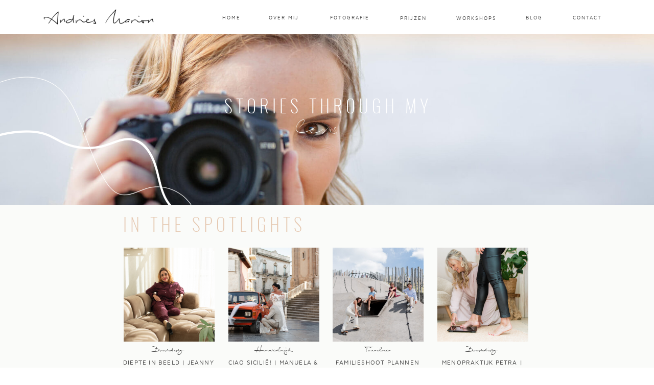

--- FILE ---
content_type: text/html; charset=UTF-8
request_url: https://andriesmarion.be/tag/website/
body_size: 16946
content:
<!DOCTYPE html>
<html lang="en-US" class="d">
<head>
<link rel="stylesheet" type="text/css" href="//lib.showit.co/engine/2.6.1/showit.css" />
<title>WEBSITE | andriesmarion.be</title>
<meta name='robots' content='max-image-preview:large' />

            <script data-no-defer="1" data-ezscrex="false" data-cfasync="false" data-pagespeed-no-defer data-cookieconsent="ignore">
                var ctPublicFunctions = {"_ajax_nonce":"88ba9d92ef","_rest_nonce":"6dbc5c39b2","_ajax_url":"\/wp-admin\/admin-ajax.php","_rest_url":"https:\/\/andriesmarion.be\/wp-json\/","data__cookies_type":"native","data__ajax_type":false,"data__bot_detector_enabled":1,"data__frontend_data_log_enabled":1,"cookiePrefix":"","wprocket_detected":false,"host_url":"andriesmarion.be","text__ee_click_to_select":"Click to select the whole data","text__ee_original_email":"The complete one is","text__ee_got_it":"Got it","text__ee_blocked":"Blocked","text__ee_cannot_connect":"Cannot connect","text__ee_cannot_decode":"Can not decode email. Unknown reason","text__ee_email_decoder":"CleanTalk email decoder","text__ee_wait_for_decoding":"The magic is on the way!","text__ee_decoding_process":"Please wait a few seconds while we decode the contact data."}
            </script>
        
            <script data-no-defer="1" data-ezscrex="false" data-cfasync="false" data-pagespeed-no-defer data-cookieconsent="ignore">
                var ctPublic = {"_ajax_nonce":"88ba9d92ef","settings__forms__check_internal":"0","settings__forms__check_external":"0","settings__forms__force_protection":0,"settings__forms__search_test":"0","settings__data__bot_detector_enabled":1,"settings__sfw__anti_crawler":0,"blog_home":"https:\/\/andriesmarion.be\/","pixel__setting":"3","pixel__enabled":false,"pixel__url":"https:\/\/moderate2-v4.cleantalk.org\/pixel\/c6d1cecb0f1feebb8e4260b7316d45e2.gif","data__email_check_before_post":"1","data__email_check_exist_post":1,"data__cookies_type":"native","data__key_is_ok":true,"data__visible_fields_required":true,"wl_brandname":"Anti-Spam by CleanTalk","wl_brandname_short":"CleanTalk","ct_checkjs_key":1134064154,"emailEncoderPassKey":"21297db99501edbc838dfe8600acae81","bot_detector_forms_excluded":"W10=","advancedCacheExists":false,"varnishCacheExists":false,"wc_ajax_add_to_cart":false}
            </script>
        <link rel='dns-prefetch' href='//fd.cleantalk.org' />
<link rel="alternate" type="application/rss+xml" title="andriesmarion.be &raquo; Feed" href="https://andriesmarion.be/feed/" />
<link rel="alternate" type="application/rss+xml" title="andriesmarion.be &raquo; Comments Feed" href="https://andriesmarion.be/comments/feed/" />
<link rel="alternate" type="application/rss+xml" title="andriesmarion.be &raquo; WEBSITE Tag Feed" href="https://andriesmarion.be/tag/website/feed/" />
<script type="text/javascript">
/* <![CDATA[ */
window._wpemojiSettings = {"baseUrl":"https:\/\/s.w.org\/images\/core\/emoji\/16.0.1\/72x72\/","ext":".png","svgUrl":"https:\/\/s.w.org\/images\/core\/emoji\/16.0.1\/svg\/","svgExt":".svg","source":{"concatemoji":"https:\/\/andriesmarion.be\/wp-includes\/js\/wp-emoji-release.min.js?ver=6.8.3"}};
/*! This file is auto-generated */
!function(s,n){var o,i,e;function c(e){try{var t={supportTests:e,timestamp:(new Date).valueOf()};sessionStorage.setItem(o,JSON.stringify(t))}catch(e){}}function p(e,t,n){e.clearRect(0,0,e.canvas.width,e.canvas.height),e.fillText(t,0,0);var t=new Uint32Array(e.getImageData(0,0,e.canvas.width,e.canvas.height).data),a=(e.clearRect(0,0,e.canvas.width,e.canvas.height),e.fillText(n,0,0),new Uint32Array(e.getImageData(0,0,e.canvas.width,e.canvas.height).data));return t.every(function(e,t){return e===a[t]})}function u(e,t){e.clearRect(0,0,e.canvas.width,e.canvas.height),e.fillText(t,0,0);for(var n=e.getImageData(16,16,1,1),a=0;a<n.data.length;a++)if(0!==n.data[a])return!1;return!0}function f(e,t,n,a){switch(t){case"flag":return n(e,"\ud83c\udff3\ufe0f\u200d\u26a7\ufe0f","\ud83c\udff3\ufe0f\u200b\u26a7\ufe0f")?!1:!n(e,"\ud83c\udde8\ud83c\uddf6","\ud83c\udde8\u200b\ud83c\uddf6")&&!n(e,"\ud83c\udff4\udb40\udc67\udb40\udc62\udb40\udc65\udb40\udc6e\udb40\udc67\udb40\udc7f","\ud83c\udff4\u200b\udb40\udc67\u200b\udb40\udc62\u200b\udb40\udc65\u200b\udb40\udc6e\u200b\udb40\udc67\u200b\udb40\udc7f");case"emoji":return!a(e,"\ud83e\udedf")}return!1}function g(e,t,n,a){var r="undefined"!=typeof WorkerGlobalScope&&self instanceof WorkerGlobalScope?new OffscreenCanvas(300,150):s.createElement("canvas"),o=r.getContext("2d",{willReadFrequently:!0}),i=(o.textBaseline="top",o.font="600 32px Arial",{});return e.forEach(function(e){i[e]=t(o,e,n,a)}),i}function t(e){var t=s.createElement("script");t.src=e,t.defer=!0,s.head.appendChild(t)}"undefined"!=typeof Promise&&(o="wpEmojiSettingsSupports",i=["flag","emoji"],n.supports={everything:!0,everythingExceptFlag:!0},e=new Promise(function(e){s.addEventListener("DOMContentLoaded",e,{once:!0})}),new Promise(function(t){var n=function(){try{var e=JSON.parse(sessionStorage.getItem(o));if("object"==typeof e&&"number"==typeof e.timestamp&&(new Date).valueOf()<e.timestamp+604800&&"object"==typeof e.supportTests)return e.supportTests}catch(e){}return null}();if(!n){if("undefined"!=typeof Worker&&"undefined"!=typeof OffscreenCanvas&&"undefined"!=typeof URL&&URL.createObjectURL&&"undefined"!=typeof Blob)try{var e="postMessage("+g.toString()+"("+[JSON.stringify(i),f.toString(),p.toString(),u.toString()].join(",")+"));",a=new Blob([e],{type:"text/javascript"}),r=new Worker(URL.createObjectURL(a),{name:"wpTestEmojiSupports"});return void(r.onmessage=function(e){c(n=e.data),r.terminate(),t(n)})}catch(e){}c(n=g(i,f,p,u))}t(n)}).then(function(e){for(var t in e)n.supports[t]=e[t],n.supports.everything=n.supports.everything&&n.supports[t],"flag"!==t&&(n.supports.everythingExceptFlag=n.supports.everythingExceptFlag&&n.supports[t]);n.supports.everythingExceptFlag=n.supports.everythingExceptFlag&&!n.supports.flag,n.DOMReady=!1,n.readyCallback=function(){n.DOMReady=!0}}).then(function(){return e}).then(function(){var e;n.supports.everything||(n.readyCallback(),(e=n.source||{}).concatemoji?t(e.concatemoji):e.wpemoji&&e.twemoji&&(t(e.twemoji),t(e.wpemoji)))}))}((window,document),window._wpemojiSettings);
/* ]]> */
</script>
<style id='wp-emoji-styles-inline-css' type='text/css'>

	img.wp-smiley, img.emoji {
		display: inline !important;
		border: none !important;
		box-shadow: none !important;
		height: 1em !important;
		width: 1em !important;
		margin: 0 0.07em !important;
		vertical-align: -0.1em !important;
		background: none !important;
		padding: 0 !important;
	}
</style>
<link rel='stylesheet' id='wp-block-library-css' href='https://andriesmarion.be/wp-includes/css/dist/block-library/style.min.css?ver=6.8.3' type='text/css' media='all' />
<style id='classic-theme-styles-inline-css' type='text/css'>
/*! This file is auto-generated */
.wp-block-button__link{color:#fff;background-color:#32373c;border-radius:9999px;box-shadow:none;text-decoration:none;padding:calc(.667em + 2px) calc(1.333em + 2px);font-size:1.125em}.wp-block-file__button{background:#32373c;color:#fff;text-decoration:none}
</style>
<style id='global-styles-inline-css' type='text/css'>
:root{--wp--preset--aspect-ratio--square: 1;--wp--preset--aspect-ratio--4-3: 4/3;--wp--preset--aspect-ratio--3-4: 3/4;--wp--preset--aspect-ratio--3-2: 3/2;--wp--preset--aspect-ratio--2-3: 2/3;--wp--preset--aspect-ratio--16-9: 16/9;--wp--preset--aspect-ratio--9-16: 9/16;--wp--preset--color--black: #000000;--wp--preset--color--cyan-bluish-gray: #abb8c3;--wp--preset--color--white: #ffffff;--wp--preset--color--pale-pink: #f78da7;--wp--preset--color--vivid-red: #cf2e2e;--wp--preset--color--luminous-vivid-orange: #ff6900;--wp--preset--color--luminous-vivid-amber: #fcb900;--wp--preset--color--light-green-cyan: #7bdcb5;--wp--preset--color--vivid-green-cyan: #00d084;--wp--preset--color--pale-cyan-blue: #8ed1fc;--wp--preset--color--vivid-cyan-blue: #0693e3;--wp--preset--color--vivid-purple: #9b51e0;--wp--preset--gradient--vivid-cyan-blue-to-vivid-purple: linear-gradient(135deg,rgba(6,147,227,1) 0%,rgb(155,81,224) 100%);--wp--preset--gradient--light-green-cyan-to-vivid-green-cyan: linear-gradient(135deg,rgb(122,220,180) 0%,rgb(0,208,130) 100%);--wp--preset--gradient--luminous-vivid-amber-to-luminous-vivid-orange: linear-gradient(135deg,rgba(252,185,0,1) 0%,rgba(255,105,0,1) 100%);--wp--preset--gradient--luminous-vivid-orange-to-vivid-red: linear-gradient(135deg,rgba(255,105,0,1) 0%,rgb(207,46,46) 100%);--wp--preset--gradient--very-light-gray-to-cyan-bluish-gray: linear-gradient(135deg,rgb(238,238,238) 0%,rgb(169,184,195) 100%);--wp--preset--gradient--cool-to-warm-spectrum: linear-gradient(135deg,rgb(74,234,220) 0%,rgb(151,120,209) 20%,rgb(207,42,186) 40%,rgb(238,44,130) 60%,rgb(251,105,98) 80%,rgb(254,248,76) 100%);--wp--preset--gradient--blush-light-purple: linear-gradient(135deg,rgb(255,206,236) 0%,rgb(152,150,240) 100%);--wp--preset--gradient--blush-bordeaux: linear-gradient(135deg,rgb(254,205,165) 0%,rgb(254,45,45) 50%,rgb(107,0,62) 100%);--wp--preset--gradient--luminous-dusk: linear-gradient(135deg,rgb(255,203,112) 0%,rgb(199,81,192) 50%,rgb(65,88,208) 100%);--wp--preset--gradient--pale-ocean: linear-gradient(135deg,rgb(255,245,203) 0%,rgb(182,227,212) 50%,rgb(51,167,181) 100%);--wp--preset--gradient--electric-grass: linear-gradient(135deg,rgb(202,248,128) 0%,rgb(113,206,126) 100%);--wp--preset--gradient--midnight: linear-gradient(135deg,rgb(2,3,129) 0%,rgb(40,116,252) 100%);--wp--preset--font-size--small: 13px;--wp--preset--font-size--medium: 20px;--wp--preset--font-size--large: 36px;--wp--preset--font-size--x-large: 42px;--wp--preset--spacing--20: 0.44rem;--wp--preset--spacing--30: 0.67rem;--wp--preset--spacing--40: 1rem;--wp--preset--spacing--50: 1.5rem;--wp--preset--spacing--60: 2.25rem;--wp--preset--spacing--70: 3.38rem;--wp--preset--spacing--80: 5.06rem;--wp--preset--shadow--natural: 6px 6px 9px rgba(0, 0, 0, 0.2);--wp--preset--shadow--deep: 12px 12px 50px rgba(0, 0, 0, 0.4);--wp--preset--shadow--sharp: 6px 6px 0px rgba(0, 0, 0, 0.2);--wp--preset--shadow--outlined: 6px 6px 0px -3px rgba(255, 255, 255, 1), 6px 6px rgba(0, 0, 0, 1);--wp--preset--shadow--crisp: 6px 6px 0px rgba(0, 0, 0, 1);}:where(.is-layout-flex){gap: 0.5em;}:where(.is-layout-grid){gap: 0.5em;}body .is-layout-flex{display: flex;}.is-layout-flex{flex-wrap: wrap;align-items: center;}.is-layout-flex > :is(*, div){margin: 0;}body .is-layout-grid{display: grid;}.is-layout-grid > :is(*, div){margin: 0;}:where(.wp-block-columns.is-layout-flex){gap: 2em;}:where(.wp-block-columns.is-layout-grid){gap: 2em;}:where(.wp-block-post-template.is-layout-flex){gap: 1.25em;}:where(.wp-block-post-template.is-layout-grid){gap: 1.25em;}.has-black-color{color: var(--wp--preset--color--black) !important;}.has-cyan-bluish-gray-color{color: var(--wp--preset--color--cyan-bluish-gray) !important;}.has-white-color{color: var(--wp--preset--color--white) !important;}.has-pale-pink-color{color: var(--wp--preset--color--pale-pink) !important;}.has-vivid-red-color{color: var(--wp--preset--color--vivid-red) !important;}.has-luminous-vivid-orange-color{color: var(--wp--preset--color--luminous-vivid-orange) !important;}.has-luminous-vivid-amber-color{color: var(--wp--preset--color--luminous-vivid-amber) !important;}.has-light-green-cyan-color{color: var(--wp--preset--color--light-green-cyan) !important;}.has-vivid-green-cyan-color{color: var(--wp--preset--color--vivid-green-cyan) !important;}.has-pale-cyan-blue-color{color: var(--wp--preset--color--pale-cyan-blue) !important;}.has-vivid-cyan-blue-color{color: var(--wp--preset--color--vivid-cyan-blue) !important;}.has-vivid-purple-color{color: var(--wp--preset--color--vivid-purple) !important;}.has-black-background-color{background-color: var(--wp--preset--color--black) !important;}.has-cyan-bluish-gray-background-color{background-color: var(--wp--preset--color--cyan-bluish-gray) !important;}.has-white-background-color{background-color: var(--wp--preset--color--white) !important;}.has-pale-pink-background-color{background-color: var(--wp--preset--color--pale-pink) !important;}.has-vivid-red-background-color{background-color: var(--wp--preset--color--vivid-red) !important;}.has-luminous-vivid-orange-background-color{background-color: var(--wp--preset--color--luminous-vivid-orange) !important;}.has-luminous-vivid-amber-background-color{background-color: var(--wp--preset--color--luminous-vivid-amber) !important;}.has-light-green-cyan-background-color{background-color: var(--wp--preset--color--light-green-cyan) !important;}.has-vivid-green-cyan-background-color{background-color: var(--wp--preset--color--vivid-green-cyan) !important;}.has-pale-cyan-blue-background-color{background-color: var(--wp--preset--color--pale-cyan-blue) !important;}.has-vivid-cyan-blue-background-color{background-color: var(--wp--preset--color--vivid-cyan-blue) !important;}.has-vivid-purple-background-color{background-color: var(--wp--preset--color--vivid-purple) !important;}.has-black-border-color{border-color: var(--wp--preset--color--black) !important;}.has-cyan-bluish-gray-border-color{border-color: var(--wp--preset--color--cyan-bluish-gray) !important;}.has-white-border-color{border-color: var(--wp--preset--color--white) !important;}.has-pale-pink-border-color{border-color: var(--wp--preset--color--pale-pink) !important;}.has-vivid-red-border-color{border-color: var(--wp--preset--color--vivid-red) !important;}.has-luminous-vivid-orange-border-color{border-color: var(--wp--preset--color--luminous-vivid-orange) !important;}.has-luminous-vivid-amber-border-color{border-color: var(--wp--preset--color--luminous-vivid-amber) !important;}.has-light-green-cyan-border-color{border-color: var(--wp--preset--color--light-green-cyan) !important;}.has-vivid-green-cyan-border-color{border-color: var(--wp--preset--color--vivid-green-cyan) !important;}.has-pale-cyan-blue-border-color{border-color: var(--wp--preset--color--pale-cyan-blue) !important;}.has-vivid-cyan-blue-border-color{border-color: var(--wp--preset--color--vivid-cyan-blue) !important;}.has-vivid-purple-border-color{border-color: var(--wp--preset--color--vivid-purple) !important;}.has-vivid-cyan-blue-to-vivid-purple-gradient-background{background: var(--wp--preset--gradient--vivid-cyan-blue-to-vivid-purple) !important;}.has-light-green-cyan-to-vivid-green-cyan-gradient-background{background: var(--wp--preset--gradient--light-green-cyan-to-vivid-green-cyan) !important;}.has-luminous-vivid-amber-to-luminous-vivid-orange-gradient-background{background: var(--wp--preset--gradient--luminous-vivid-amber-to-luminous-vivid-orange) !important;}.has-luminous-vivid-orange-to-vivid-red-gradient-background{background: var(--wp--preset--gradient--luminous-vivid-orange-to-vivid-red) !important;}.has-very-light-gray-to-cyan-bluish-gray-gradient-background{background: var(--wp--preset--gradient--very-light-gray-to-cyan-bluish-gray) !important;}.has-cool-to-warm-spectrum-gradient-background{background: var(--wp--preset--gradient--cool-to-warm-spectrum) !important;}.has-blush-light-purple-gradient-background{background: var(--wp--preset--gradient--blush-light-purple) !important;}.has-blush-bordeaux-gradient-background{background: var(--wp--preset--gradient--blush-bordeaux) !important;}.has-luminous-dusk-gradient-background{background: var(--wp--preset--gradient--luminous-dusk) !important;}.has-pale-ocean-gradient-background{background: var(--wp--preset--gradient--pale-ocean) !important;}.has-electric-grass-gradient-background{background: var(--wp--preset--gradient--electric-grass) !important;}.has-midnight-gradient-background{background: var(--wp--preset--gradient--midnight) !important;}.has-small-font-size{font-size: var(--wp--preset--font-size--small) !important;}.has-medium-font-size{font-size: var(--wp--preset--font-size--medium) !important;}.has-large-font-size{font-size: var(--wp--preset--font-size--large) !important;}.has-x-large-font-size{font-size: var(--wp--preset--font-size--x-large) !important;}
:where(.wp-block-post-template.is-layout-flex){gap: 1.25em;}:where(.wp-block-post-template.is-layout-grid){gap: 1.25em;}
:where(.wp-block-columns.is-layout-flex){gap: 2em;}:where(.wp-block-columns.is-layout-grid){gap: 2em;}
:root :where(.wp-block-pullquote){font-size: 1.5em;line-height: 1.6;}
</style>
<link rel='stylesheet' id='cleantalk-public-css-css' href='https://andriesmarion.be/wp-content/plugins/cleantalk-spam-protect/css/cleantalk-public.min.css?ver=6.64_1758574977' type='text/css' media='all' />
<link rel='stylesheet' id='cleantalk-email-decoder-css-css' href='https://andriesmarion.be/wp-content/plugins/cleantalk-spam-protect/css/cleantalk-email-decoder.min.css?ver=6.64_1758574977' type='text/css' media='all' />
<script type="text/javascript" src="https://andriesmarion.be/wp-content/plugins/cleantalk-spam-protect/js/apbct-public-bundle.min.js?ver=6.64_1758574978" id="apbct-public-bundle.min-js-js"></script>
<script type="text/javascript" src="https://fd.cleantalk.org/ct-bot-detector-wrapper.js?ver=6.64" id="ct_bot_detector-js" defer="defer" data-wp-strategy="defer"></script>
<script type="text/javascript" src="https://andriesmarion.be/wp-includes/js/jquery/jquery.min.js?ver=3.7.1" id="jquery-core-js"></script>
<script type="text/javascript" src="https://andriesmarion.be/wp-includes/js/jquery/jquery-migrate.min.js?ver=3.4.1" id="jquery-migrate-js"></script>
<script type="text/javascript" src="https://andriesmarion.be/wp-content/plugins/showit/public/js/showit.js?ver=1761192555" id="si-script-js"></script>
<link rel="https://api.w.org/" href="https://andriesmarion.be/wp-json/" /><link rel="alternate" title="JSON" type="application/json" href="https://andriesmarion.be/wp-json/wp/v2/tags/225" /><link rel="EditURI" type="application/rsd+xml" title="RSD" href="https://andriesmarion.be/xmlrpc.php?rsd" />
<style type="text/css">.recentcomments a{display:inline !important;padding:0 !important;margin:0 !important;}</style>
<meta charset="UTF-8" />
<meta name="viewport" content="width=device-width, initial-scale=1" />
<link rel="icon" type="image/png" href="//static.showit.co/200/trS308OlQ0iAl-V0SSfPxA/135426/favicon.png" />
<link rel="preconnect" href="https://static.showit.co" />


<style>
@font-face{font-family:Maven Pro;src:url('//static.showit.co/file/jty8HxzbRfu8t-6rK20u1Q/135426/mavenpro-variablefont_wght-webfont.woff');}
@font-face{font-family:Biloxi Script;src:url('//static.showit.co/file/GY9p_UAZRTWgy48PkRR59g/135426/biloxi_script-webfont.woff');}
@font-face{font-family:Oswald Light;src:url('//static.showit.co/file/9R0GsNw8So-WnbB0PbhvZA/135426/oswald-extralight-webfont.woff');}
@font-face{font-family:Biloxi Thin;src:url('//static.showit.co/file/3uyLUtO2RmeuTANbM_Yilg/135426/biloxi_thin-webfont.woff');}
</style>
<script id="init_data" type="application/json">
{"mobile":{"w":320,"bgMediaType":"none","bgFillType":"color","bgColor":"colors-7"},"desktop":{"w":1200,"bgColor":"colors-7","bgMediaType":"none","bgFillType":"color"},"sid":"htd-wo6wqog53reoojjxza","break":768,"assetURL":"//static.showit.co","contactFormId":"135426/260437","cfAction":"aHR0cHM6Ly9jbGllbnRzZXJ2aWNlLnNob3dpdC5jby9jb250YWN0Zm9ybQ==","sgAction":"aHR0cHM6Ly9jbGllbnRzZXJ2aWNlLnNob3dpdC5jby9zb2NpYWxncmlk","blockData":[{"slug":"mobile-menu","visible":"m","states":[],"d":{"h":400,"w":1200,"bgFillType":"color","bgColor":"colors-7","bgMediaType":"none"},"m":{"h":47,"w":320,"locking":{"side":"t","scrollOffset":1},"bgFillType":"color","bgColor":"colors-5","bgMediaType":"none"}},{"slug":"hoofdmenu","visible":"d","states":[],"d":{"h":67,"w":1200,"locking":{"side":"st"},"bgFillType":"color","bgColor":"colors-7","bgMediaType":"none"},"m":{"h":200,"w":320,"bgFillType":"color","bgColor":"colors-7","bgMediaType":"none"}},{"slug":"mobile-buffer","visible":"m","states":[],"d":{"h":400,"w":1200,"bgFillType":"color","bgColor":"colors-7","bgMediaType":"none"},"m":{"h":1,"w":320,"bgFillType":"color","bgColor":"colors-7","bgMediaType":"none"}},{"slug":"header","visible":"d","states":[],"d":{"h":334,"w":1200,"bgFillType":"color","bgColor":"colors-7","bgMediaType":"image","bgImage":{"key":"HdD0mZqdR_yq-1nKLxIjKQ/135426/marion-101-3.jpg","aspect_ratio":1.5,"title":"Marion-101-3","type":"asset"},"bgOpacity":100,"bgPos":"cm","bgScale":"cover","bgScroll":"x"},"m":{"h":456,"w":320,"bgFillType":"color","bgColor":"colors-6","bgMediaType":"none"},"wpPostLookup":true},{"slug":"featured","visible":"a","states":[{"d":{"bgFillType":"color","bgColor":"#000000:0","bgMediaType":"none"},"m":{"bgFillType":"color","bgColor":"#000000:0","bgMediaType":"none"},"slug":"view-1"},{"d":{"bgFillType":"color","bgColor":"#000000:0","bgMediaType":"none"},"m":{"bgFillType":"color","bgColor":"#000000:0","bgMediaType":"none"},"slug":"view-1-1"},{"d":{"bgFillType":"color","bgColor":"#000000:0","bgMediaType":"none"},"m":{"bgFillType":"color","bgColor":"#000000:0","bgMediaType":"none"},"slug":"view-1-2"},{"d":{"bgFillType":"color","bgColor":"#000000:0","bgMediaType":"none"},"m":{"bgFillType":"color","bgColor":"#000000:0","bgMediaType":"none"},"slug":"view-1-3"}],"d":{"h":380,"w":1200,"bgFillType":"color","bgColor":"colors-6","bgMediaType":"none"},"m":{"h":591,"w":320,"bgFillType":"color","bgColor":"colors-7","bgMediaType":"none"},"wpPostLookup":true,"stateTrans":[{},{},{},{}]},{"slug":"sidebar","visible":"d","states":[],"d":{"h":6,"w":1200,"bgFillType":"color","bgColor":"colors-7","bgMediaType":"none"},"m":{"h":200,"w":320,"bgFillType":"color","bgColor":"colors-7","bgMediaType":"none"}},{"slug":"desktop-post-layout-1","visible":"a","states":[],"d":{"h":422,"w":1200,"bgFillType":"color","bgColor":"colors-7","bgMediaType":"none"},"m":{"h":576,"w":320,"bgFillType":"color","bgColor":"colors-7","bgMediaType":"none"}},{"slug":"end-post-loop","visible":"a","states":[],"d":{"h":1,"w":1200,"bgFillType":"color","bgColor":"colors-7","bgMediaType":"none"},"m":{"h":1,"w":320,"bgFillType":"color","bgColor":"colors-7","bgMediaType":"none"}},{"slug":"buffer","visible":"a","states":[],"d":{"h":107,"w":1200,"bgFillType":"color","bgColor":"colors-7","bgMediaType":"none"},"m":{"h":200,"w":320,"bgFillType":"color","bgColor":"colors-7","bgMediaType":"none"}},{"slug":"pagina-navigatie","visible":"a","states":[],"d":{"h":68,"w":1200,"bgFillType":"color","bgColor":"colors-2","bgMediaType":"none"},"m":{"h":81,"w":320,"bgFillType":"color","bgColor":"colors-2","bgMediaType":"none"}},{"slug":"footer","visible":"a","states":[],"d":{"h":453,"w":1200,"bgFillType":"color","bgColor":"colors-6:60","bgMediaType":"none"},"m":{"h":639,"w":320,"bgFillType":"color","bgColor":"colors-5","bgMediaType":"none"}},{"slug":"mobile-nav-pop-up","visible":"m","states":[],"d":{"h":500,"w":1200,"locking":{"side":"t"},"nature":"wH","bgFillType":"color","bgColor":"#000000:0","bgMediaType":"none"},"m":{"h":566,"w":320,"locking":{"side":"t"},"nature":"wH","bgFillType":"color","bgColor":"colors-6","bgMediaType":"none"}},{"slug":"copyrights","visible":"a","states":[],"d":{"h":39,"w":1200,"bgFillType":"color","bgColor":"colors-4","bgMediaType":"none"},"m":{"h":109,"w":320,"bgFillType":"color","bgColor":"colors-4","bgMediaType":"none"}}],"elementData":[{"type":"icon","visible":"a","id":"mobile-menu_0","blockId":"mobile-menu","m":{"x":266,"y":2,"w":43,"h":43,"a":0},"d":{"x":550,"y":150,"w":100,"h":100,"a":0},"pc":[{"type":"show","block":"mobile-nav-pop-up"}]},{"type":"graphic","visible":"a","id":"mobile-menu_1","blockId":"mobile-menu","m":{"x":49,"y":-30,"w":199,"h":111,"a":0},"d":{"x":320,"y":60,"w":560,"h":280,"a":0},"c":{"key":"8OzFZcgQTAegM2q6feniOA/135426/zwart_marion_png.png","aspect_ratio":2}},{"type":"text","visible":"a","id":"hoofdmenu_0","blockId":"hoofdmenu","m":{"x":112,"y":92,"w":96,"h":16,"a":0},"d":{"x":355,"y":29,"w":35,"h":13,"a":0,"lockH":"r"}},{"type":"text","visible":"a","id":"hoofdmenu_1","blockId":"hoofdmenu","m":{"x":112,"y":92,"w":96,"h":16,"a":0},"d":{"x":446,"y":29,"w":73,"h":13,"a":0,"lockH":"r"}},{"type":"text","visible":"a","id":"hoofdmenu_2","blockId":"hoofdmenu","m":{"x":112,"y":92,"w":96,"h":16,"a":0},"d":{"x":566,"y":29,"w":80,"h":13,"a":0,"lockH":"r"}},{"type":"text","visible":"a","id":"hoofdmenu_3","blockId":"hoofdmenu","m":{"x":112,"y":92,"w":96,"h":16,"a":0},"d":{"x":703,"y":30,"w":54,"h":11,"a":0,"lockH":"r"}},{"type":"text","visible":"a","id":"hoofdmenu_4","blockId":"hoofdmenu","m":{"x":112,"y":92,"w":96,"h":16,"a":0},"d":{"x":1041,"y":29,"w":54,"h":13,"a":0,"lockH":"r"}},{"type":"text","visible":"a","id":"hoofdmenu_5","blockId":"hoofdmenu","m":{"x":112,"y":92,"w":96,"h":16,"a":0},"d":{"x":813,"y":30,"w":80,"h":12,"a":0,"lockH":"r"}},{"type":"graphic","visible":"a","id":"hoofdmenu_6","blockId":"hoofdmenu","m":{"x":48,"y":44,"w":224,"h":112,"a":0},"d":{"x":5,"y":0,"w":296,"h":82,"a":0},"c":{"key":"8OzFZcgQTAegM2q6feniOA/135426/zwart_marion_png.png","aspect_ratio":2}},{"type":"text","visible":"a","id":"hoofdmenu_7","blockId":"hoofdmenu","m":{"x":112,"y":92,"w":96,"h":16,"a":0},"d":{"x":949,"y":29,"w":60,"h":13,"a":0,"lockH":"r"}},{"type":"text","visible":"d","id":"header_0","blockId":"header","m":{"x":108,"y":211,"w":105,"h":35,"a":0},"d":{"x":395,"y":124,"w":413,"h":40,"a":0}},{"type":"text","visible":"d","id":"header_1","blockId":"header","m":{"x":103,"y":215,"w":113.39999999999999,"h":27,"a":0},"d":{"x":535,"y":147,"w":136,"h":45,"a":0}},{"type":"graphic","visible":"a","id":"header_2","blockId":"header","m":{"x":48,"y":168,"w":224,"h":120,"a":0},"d":{"x":-81,"y":151,"w":438,"h":234,"a":0,"lockH":"l"},"c":{"key":"FZCZ_hn0QFGIgSnJPWoltw/135426/shape_17.png","aspect_ratio":1.87032}},{"type":"graphic","visible":"a","id":"header_3","blockId":"header","m":{"x":48,"y":189,"w":224,"h":78,"a":0},"d":{"x":-71,"y":144,"w":483,"h":167,"a":-137,"lockH":"l"},"c":{"key":"ddbysbqNSaK81KlUHMy71g/135426/shape_11_wit.png","aspect_ratio":2.88462}},{"type":"graphic","visible":"a","id":"featured_view-1_0","blockId":"featured","m":{"x":19,"y":95,"w":133,"h":124,"a":0},"d":{"x":202,"y":84,"w":178,"h":184,"a":0},"c":{"key":"1XQ2zmNzQ8afyRi6rrB15A/shared/everton-vila-yzzdgequgvc-unsplash.jpg","aspect_ratio":1.49971}},{"type":"text","visible":"a","id":"featured_view-1_1","blockId":"featured","m":{"x":23,"y":229,"w":126,"h":16,"a":0},"d":{"x":202,"y":279,"w":176,"h":17,"a":0}},{"type":"text","visible":"a","id":"featured_view-1_2","blockId":"featured","m":{"x":20,"y":253,"w":130,"h":66,"a":0},"d":{"x":201,"y":302,"w":178,"h":47,"a":0}},{"type":"graphic","visible":"a","id":"featured_view-1-1_0","blockId":"featured","m":{"x":169,"y":95,"w":133,"h":124,"a":0},"d":{"x":407,"y":84,"w":178,"h":184,"a":0},"c":{"key":"1XQ2zmNzQ8afyRi6rrB15A/shared/everton-vila-yzzdgequgvc-unsplash.jpg","aspect_ratio":1.49971}},{"type":"text","visible":"a","id":"featured_view-1-1_1","blockId":"featured","m":{"x":173,"y":229,"w":126,"h":16,"a":0},"d":{"x":407,"y":279,"w":176,"h":17,"a":0}},{"type":"text","visible":"a","id":"featured_view-1-1_2","blockId":"featured","m":{"x":170,"y":253,"w":130,"h":66,"a":0},"d":{"x":406,"y":302,"w":178,"h":47,"a":0}},{"type":"graphic","visible":"a","id":"featured_view-1-2_0","blockId":"featured","m":{"x":19,"y":346,"w":133,"h":124,"a":0},"d":{"x":611,"y":84,"w":178,"h":184,"a":0},"c":{"key":"1XQ2zmNzQ8afyRi6rrB15A/shared/everton-vila-yzzdgequgvc-unsplash.jpg","aspect_ratio":1.49971}},{"type":"text","visible":"a","id":"featured_view-1-2_1","blockId":"featured","m":{"x":23,"y":480,"w":126,"h":16,"a":0},"d":{"x":611,"y":279,"w":176,"h":17,"a":0}},{"type":"text","visible":"a","id":"featured_view-1-2_2","blockId":"featured","m":{"x":20,"y":504,"w":130,"h":66,"a":0},"d":{"x":610,"y":302,"w":178,"h":47,"a":0}},{"type":"graphic","visible":"a","id":"featured_view-1-3_0","blockId":"featured","m":{"x":168,"y":347,"w":133,"h":124,"a":0},"d":{"x":816,"y":84,"w":178,"h":184,"a":0},"c":{"key":"1XQ2zmNzQ8afyRi6rrB15A/shared/everton-vila-yzzdgequgvc-unsplash.jpg","aspect_ratio":1.49971}},{"type":"text","visible":"a","id":"featured_view-1-3_1","blockId":"featured","m":{"x":172,"y":481,"w":126,"h":16,"a":0},"d":{"x":816,"y":279,"w":176,"h":17,"a":0}},{"type":"text","visible":"a","id":"featured_view-1-3_2","blockId":"featured","m":{"x":169,"y":505,"w":130,"h":66,"a":0},"d":{"x":815,"y":302,"w":178,"h":47,"a":0}},{"type":"text","visible":"a","id":"featured_1","blockId":"featured","m":{"x":39,"y":58,"w":242,"h":27,"a":0},"d":{"x":201,"y":22,"w":610,"h":40,"a":0}},{"type":"simple","visible":"a","id":"sidebar_0","blockId":"sidebar","m":{"x":48,"y":30,"w":224,"h":140,"a":0},"d":{"x":775,"y":106,"w":231,"h":406,"a":0}},{"type":"graphic","visible":"a","id":"sidebar_1","blockId":"sidebar","m":{"x":114,"y":30,"w":93,"h":140,"a":0},"d":{"x":792,"y":73,"w":199,"h":224,"a":0,"gs":{"s":90}},"c":{"key":"py96iPd4RESkDKsRLAk16Q/135426/marion-19-2.jpg","aspect_ratio":1.5}},{"type":"text","visible":"a","id":"sidebar_2","blockId":"sidebar","m":{"x":103,"y":87,"w":113.39999999999999,"h":27,"a":0},"d":{"x":794,"y":305,"w":196,"h":25,"a":0}},{"type":"text","visible":"a","id":"sidebar_3","blockId":"sidebar","m":{"x":109,"y":91,"w":102.60000000000001,"h":19,"a":0},"d":{"x":802,"y":335,"w":182,"h":108,"a":0}},{"type":"text","visible":"a","id":"sidebar_4","blockId":"sidebar","m":{"x":112,"y":92,"w":96,"h":16,"a":0},"d":{"x":819,"y":459,"w":152,"h":17,"a":0}},{"type":"simple","visible":"a","id":"sidebar_5","blockId":"sidebar","m":{"x":48,"y":30,"w":224,"h":140,"a":0},"d":{"x":822,"y":480,"w":135,"h":1,"a":0}},{"type":"graphic","visible":"a","id":"desktop-post-layout-1_0","blockId":"desktop-post-layout-1","m":{"x":17,"y":51,"w":289,"h":280,"a":0},"d":{"x":105,"y":73,"w":293,"h":339,"a":0},"c":{"key":"4yYKlx5fTQK6PI_9nkGKgA/shared/bekir-temel-tuk7izflda0-unsplash.jpg","aspect_ratio":0.66667}},{"type":"text","visible":"a","id":"desktop-post-layout-1_1","blockId":"desktop-post-layout-1","m":{"x":21,"y":346,"w":283,"h":60,"a":0},"d":{"x":421,"y":184,"w":282,"h":74,"a":0}},{"type":"text","visible":"a","id":"desktop-post-layout-1_2","blockId":"desktop-post-layout-1","m":{"x":21,"y":414,"w":279,"h":70,"a":0},"d":{"x":423,"y":258,"w":302,"h":102,"a":0}},{"type":"text","visible":"a","id":"desktop-post-layout-1_3","blockId":"desktop-post-layout-1","m":{"x":46,"y":510,"w":233,"h":19,"a":0},"d":{"x":426,"y":374,"w":113,"h":19,"a":0}},{"type":"simple","visible":"a","id":"desktop-post-layout-1_4","blockId":"desktop-post-layout-1","m":{"x":114,"y":529,"w":92,"h":1,"a":0},"d":{"x":428,"y":393,"w":95,"h":1,"a":0}},{"type":"simple","visible":"a","id":"desktop-post-layout-1_5","blockId":"desktop-post-layout-1","m":{"x":172,"y":29,"w":77,"h":46,"a":0},"d":{"x":356,"y":92,"w":83,"h":51,"a":0}},{"type":"text","visible":"a","id":"desktop-post-layout-1_6","blockId":"desktop-post-layout-1","m":{"x":182,"y":36,"w":54,"h":35,"a":0},"d":{"x":365,"y":112,"w":66,"h":20,"a":0}},{"type":"simple","visible":"a","id":"pagina-navigatie_0","blockId":"pagina-navigatie","m":{"x":153,"y":30,"w":1,"h":18,"a":0},"d":{"x":600,"y":24,"w":1,"h":19,"a":0}},{"type":"text","visible":"a","id":"pagina-navigatie_1","blockId":"pagina-navigatie","m":{"x":22,"y":22,"w":120,"h":16,"a":0},"d":{"x":409,"y":23,"w":152,"h":17,"a":0}},{"type":"text","visible":"a","id":"pagina-navigatie_2","blockId":"pagina-navigatie","m":{"x":166,"y":21,"w":136,"h":16,"a":0},"d":{"x":643,"y":22,"w":171,"h":17,"a":0}},{"type":"simple","visible":"m","id":"footer_0","blockId":"footer","m":{"x":91,"y":590,"w":142,"h":31,"a":0},"d":{"x":360,"y":120,"w":480,"h":160,"a":0}},{"type":"text","visible":"a","id":"footer_1","blockId":"footer","m":{"x":49,"y":540,"w":202,"h":16,"a":0},"d":{"x":455,"y":262,"w":193,"h":17,"a":0}},{"type":"icon","visible":"a","id":"footer_2","blockId":"footer","m":{"x":170,"y":584,"w":24,"h":24,"a":0},"d":{"x":596,"y":289,"w":16,"h":16,"a":0}},{"type":"icon","visible":"a","id":"footer_3","blockId":"footer","m":{"x":113,"y":584,"w":24,"h":24,"a":0},"d":{"x":629,"y":289,"w":16,"h":16,"a":0}},{"type":"text","visible":"a","id":"footer_4","blockId":"footer","m":{"x":31,"y":86,"w":96,"h":16,"a":0},"d":{"x":199,"y":269,"w":43,"h":17,"a":0}},{"type":"text","visible":"a","id":"footer_5","blockId":"footer","m":{"x":31,"y":122,"w":96,"h":16,"a":0},"d":{"x":199,"y":304,"w":93,"h":17,"a":0}},{"type":"text","visible":"a","id":"footer_6","blockId":"footer","m":{"x":31,"y":157,"w":96,"h":16,"a":0},"d":{"x":199,"y":339,"w":80,"h":17,"a":0}},{"type":"text","visible":"a","id":"footer_7","blockId":"footer","m":{"x":31,"y":193,"w":96,"h":16,"a":0},"d":{"x":199,"y":374,"w":58,"h":17,"a":0}},{"type":"text","visible":"a","id":"footer_8","blockId":"footer","m":{"x":192,"y":85,"w":96,"h":16,"a":0},"d":{"x":332,"y":269,"w":80,"h":17,"a":0}},{"type":"text","visible":"a","id":"footer_9","blockId":"footer","m":{"x":192,"y":121,"w":96,"h":16,"a":0},"d":{"x":332,"y":305,"w":80,"h":17,"a":0}},{"type":"text","visible":"a","id":"footer_10","blockId":"footer","m":{"x":192,"y":193,"w":96,"h":16,"a":0},"d":{"x":332,"y":376,"w":80,"h":17,"a":0}},{"type":"simple","visible":"a","id":"footer_11","blockId":"footer","m":{"x":17,"y":245,"w":290,"h":200,"a":0},"d":{"x":666,"y":198,"w":302,"h":194,"a":0}},{"type":"text","visible":"a","id":"footer_12","blockId":"footer","m":{"x":63,"y":313,"w":201,"h":63,"a":0},"d":{"x":707,"y":261,"w":228,"h":50,"a":0}},{"type":"text","visible":"a","id":"footer_13","blockId":"footer","m":{"x":41,"y":252,"w":247,"h":40,"a":0},"d":{"x":692,"y":200,"w":267,"h":34,"a":0}},{"type":"text","visible":"a","id":"footer_14","blockId":"footer","m":{"x":50,"y":390,"w":221,"h":22,"a":0},"d":{"x":783,"y":331,"w":81,"h":17,"a":0}},{"type":"simple","visible":"a","id":"footer_15","blockId":"footer","m":{"x":112,"y":413,"w":95,"h":2,"a":0},"d":{"x":785,"y":352,"w":64,"h":1,"a":0}},{"type":"graphic","visible":"a","id":"footer_16","blockId":"footer","m":{"x":40,"y":20,"w":224,"h":40,"a":0},"d":{"x":483,"y":4,"w":223,"h":112,"a":0},"c":{"key":"8OzFZcgQTAegM2q6feniOA/135426/zwart_marion_png.png","aspect_ratio":2}},{"type":"text","visible":"a","id":"footer_17","blockId":"footer","m":{"x":192,"y":158,"w":96,"h":16,"a":0},"d":{"x":332,"y":339,"w":80,"h":17,"a":0}},{"type":"social","visible":"a","id":"footer_18","blockId":"footer","m":{"x":19,"y":458,"w":281,"h":70,"a":0},"d":{"x":46,"y":85,"w":1100,"h":113,"a":0}},{"type":"graphic","visible":"a","id":"mobile-nav-pop-up_0","blockId":"mobile-nav-pop-up","m":{"x":-22,"y":5,"w":215,"h":229,"a":165},"d":{"x":425,"y":75,"w":350,"h":350,"a":0},"c":{"key":"fERZQTJvQ9OEZLifP0wl6w/135426/flora_02.png","aspect_ratio":1}},{"type":"text","visible":"m","id":"mobile-nav-pop-up_1","blockId":"mobile-nav-pop-up","m":{"x":243,"y":27,"w":62,"h":19,"a":0},"d":{"x":178,"y":464,"w":118,"h":13,"a":0,"lockH":"l","lockV":"b"},"pc":[{"type":"hide","block":"mobile-nav-pop-up"}]},{"type":"text","visible":"m","id":"mobile-nav-pop-up_2","blockId":"mobile-nav-pop-up","m":{"x":25,"y":27,"w":195,"h":31,"a":0},"d":{"x":44,"y":45,"w":194,"h":20,"a":0,"lockH":"l","lockV":"t"}},{"type":"text","visible":"a","id":"mobile-nav-pop-up_3","blockId":"mobile-nav-pop-up","m":{"x":54,"y":86,"w":113,"h":27,"a":0},"d":{"x":548,"y":238,"w":105,"h":25,"a":0}},{"type":"text","visible":"a","id":"mobile-nav-pop-up_4","blockId":"mobile-nav-pop-up","m":{"x":52,"y":123,"w":113,"h":27,"a":0},"d":{"x":548,"y":238,"w":105,"h":25,"a":0}},{"type":"text","visible":"a","id":"mobile-nav-pop-up_5","blockId":"mobile-nav-pop-up","m":{"x":53,"y":160,"w":113,"h":27,"a":0},"d":{"x":548,"y":238,"w":105,"h":25,"a":0}},{"type":"text","visible":"a","id":"mobile-nav-pop-up_6","blockId":"mobile-nav-pop-up","m":{"x":54,"y":197,"w":113,"h":27,"a":0},"d":{"x":548,"y":238,"w":105,"h":25,"a":0}},{"type":"text","visible":"a","id":"mobile-nav-pop-up_7","blockId":"mobile-nav-pop-up","m":{"x":54,"y":235,"w":116,"h":27,"a":0},"d":{"x":548,"y":238,"w":105,"h":25,"a":0}},{"type":"text","visible":"a","id":"mobile-nav-pop-up_8","blockId":"mobile-nav-pop-up","m":{"x":54,"y":309,"w":113,"h":27,"a":0},"d":{"x":548,"y":238,"w":105,"h":25,"a":0}},{"type":"simple","visible":"a","id":"mobile-nav-pop-up_9","blockId":"mobile-nav-pop-up","m":{"x":-87,"y":204,"w":240,"h":2,"a":90},"d":{"x":208,"y":476,"w":231,"h":1,"a":0}},{"type":"graphic","visible":"a","id":"mobile-nav-pop-up_10","blockId":"mobile-nav-pop-up","m":{"x":-5,"y":384,"w":330,"h":183,"a":0,"gs":{"s":30}},"d":{"x":484,"y":75,"w":233,"h":350,"a":0},"c":{"key":"x4KZNeT7R1eBWCQoQ8wovQ/135426/marion-100-2_5.jpg","aspect_ratio":1.5}},{"type":"graphic","visible":"a","id":"mobile-nav-pop-up_11","blockId":"mobile-nav-pop-up","m":{"x":190,"y":259,"w":188,"h":206,"a":0},"d":{"x":425,"y":75,"w":350,"h":350,"a":0},"c":{"key":"OPrQNWvDTRStKmeSsfmsdg/135426/composition_07.png","aspect_ratio":1}},{"type":"text","visible":"a","id":"mobile-nav-pop-up_12","blockId":"mobile-nav-pop-up","m":{"x":54,"y":272,"w":113,"h":27,"a":0},"d":{"x":548,"y":238,"w":105,"h":25,"a":0}},{"type":"text","visible":"a","id":"copyrights_0","blockId":"copyrights","m":{"x":67,"y":19,"w":187,"h":16,"a":0},"d":{"x":985,"y":12,"w":201,"h":17,"a":0,"lockH":"r"}},{"type":"text","visible":"a","id":"copyrights_1","blockId":"copyrights","m":{"x":33,"y":47,"w":254,"h":49,"a":0},"d":{"x":292,"y":13,"w":523,"h":15,"a":0}}]}
</script>
<link
rel="stylesheet"
type="text/css"
href="https://cdnjs.cloudflare.com/ajax/libs/animate.css/3.4.0/animate.min.css"
/>


<script src="//lib.showit.co/engine/2.6.1/showit-lib.min.js"></script>
<script src="//lib.showit.co/engine/2.6.1/showit.min.js"></script>
<script>

function initPage(){

}
</script>

<style id="si-page-css">
html.m {background-color:rgba(255,255,255,1);}
html.d {background-color:rgba(255,255,255,1);}
.d .se:has(.st-primary) {border-radius:10px;box-shadow:none;opacity:1;overflow:hidden;}
.d .st-primary {padding:10px 14px 10px 14px;border-width:0px;border-color:rgba(0,0,0,1);background-color:rgba(0,0,0,1);background-image:none;border-radius:inherit;transition-duration:0.5s;}
.d .st-primary span {color:rgba(255,255,255,1);font-family:'Biloxi Script';font-weight:400;font-style:normal;font-size:28px;text-align:left;letter-spacing:0em;line-height:1.8;transition-duration:0.5s;}
.d .se:has(.st-primary:hover), .d .se:has(.trigger-child-hovers:hover .st-primary) {}
.d .st-primary.se-button:hover, .d .trigger-child-hovers:hover .st-primary.se-button {background-color:rgba(0,0,0,1);background-image:none;transition-property:background-color,background-image;}
.d .st-primary.se-button:hover span, .d .trigger-child-hovers:hover .st-primary.se-button span {}
.m .se:has(.st-primary) {border-radius:10px;box-shadow:none;opacity:1;overflow:hidden;}
.m .st-primary {padding:10px 14px 10px 14px;border-width:0px;border-color:rgba(0,0,0,1);background-color:rgba(0,0,0,1);background-image:none;border-radius:inherit;}
.m .st-primary span {color:rgba(255,255,255,1);font-family:'Biloxi Script';font-weight:400;font-style:normal;font-size:29px;text-align:left;letter-spacing:0em;line-height:1.8;}
.d .se:has(.st-secondary) {border-radius:10px;box-shadow:none;opacity:1;overflow:hidden;}
.d .st-secondary {padding:10px 14px 10px 14px;border-width:2px;border-color:rgba(0,0,0,1);background-color:rgba(0,0,0,0);background-image:none;border-radius:inherit;transition-duration:0.5s;}
.d .st-secondary span {color:rgba(0,0,0,1);font-family:'Biloxi Script';font-weight:400;font-style:normal;font-size:28px;text-align:left;letter-spacing:0em;line-height:1.8;transition-duration:0.5s;}
.d .se:has(.st-secondary:hover), .d .se:has(.trigger-child-hovers:hover .st-secondary) {}
.d .st-secondary.se-button:hover, .d .trigger-child-hovers:hover .st-secondary.se-button {border-color:rgba(0,0,0,0.7);background-color:rgba(0,0,0,0);background-image:none;transition-property:border-color,background-color,background-image;}
.d .st-secondary.se-button:hover span, .d .trigger-child-hovers:hover .st-secondary.se-button span {color:rgba(0,0,0,0.7);transition-property:color;}
.m .se:has(.st-secondary) {border-radius:10px;box-shadow:none;opacity:1;overflow:hidden;}
.m .st-secondary {padding:10px 14px 10px 14px;border-width:2px;border-color:rgba(0,0,0,1);background-color:rgba(0,0,0,0);background-image:none;border-radius:inherit;}
.m .st-secondary span {color:rgba(0,0,0,1);font-family:'Biloxi Script';font-weight:400;font-style:normal;font-size:29px;text-align:left;letter-spacing:0em;line-height:1.8;}
.d .st-d-title,.d .se-wpt h1 {color:rgba(66,66,66,1);text-transform:uppercase;line-height:1.2;letter-spacing:0.2em;font-size:35px;text-align:left;font-family:'Oswald Light';font-weight:400;font-style:normal;}
.d .se-wpt h1 {margin-bottom:30px;}
.d .st-d-title.se-rc a {color:rgba(66,66,66,1);}
.d .st-d-title.se-rc a:hover {text-decoration:underline;color:rgba(66,66,66,1);opacity:0.8;}
.m .st-m-title,.m .se-wpt h1 {color:rgba(66,66,66,1);text-transform:uppercase;line-height:1.2;letter-spacing:0.2em;font-size:30px;text-align:left;font-family:'Oswald Light';font-weight:400;font-style:normal;}
.m .se-wpt h1 {margin-bottom:20px;}
.m .st-m-title.se-rc a {color:rgba(66,66,66,1);}
.m .st-m-title.se-rc a:hover {text-decoration:underline;color:rgba(230,201,178,1);opacity:0.8;}
.d .st-d-heading,.d .se-wpt h2 {color:rgba(66,66,66,1);text-transform:uppercase;line-height:1.2;letter-spacing:0.2em;font-size:13px;text-align:left;font-family:'Maven Pro';font-weight:400;font-style:normal;}
.d .se-wpt h2 {margin-bottom:24px;}
.d .st-d-heading.se-rc a {color:rgba(66,66,66,1);}
.d .st-d-heading.se-rc a:hover {text-decoration:underline;color:rgba(230,201,178,1);opacity:0.8;}
.m .st-m-heading,.m .se-wpt h2 {color:rgba(66,66,66,1);text-transform:uppercase;line-height:1.2;letter-spacing:0.2em;font-size:14px;text-align:left;font-family:'Maven Pro';font-weight:400;font-style:normal;}
.m .se-wpt h2 {margin-bottom:20px;}
.m .st-m-heading.se-rc a {color:rgba(66,66,66,1);}
.m .st-m-heading.se-rc a:hover {text-decoration:underline;color:rgba(230,201,178,1);opacity:0.8;}
.d .st-d-subheading,.d .se-wpt h3 {color:rgba(66,66,66,1);line-height:1.8;letter-spacing:0em;font-size:28px;text-align:left;font-family:'Biloxi Script';font-weight:400;font-style:normal;}
.d .se-wpt h3 {margin-bottom:18px;}
.d .st-d-subheading.se-rc a {color:rgba(66,66,66,1);}
.d .st-d-subheading.se-rc a:hover {text-decoration:underline;color:rgba(66,66,66,1);opacity:0.8;}
.m .st-m-subheading,.m .se-wpt h3 {color:rgba(66,66,66,1);line-height:1.8;letter-spacing:0em;font-size:29px;text-align:left;font-family:'Biloxi Script';font-weight:400;font-style:normal;}
.m .se-wpt h3 {margin-bottom:18px;}
.m .st-m-subheading.se-rc a {color:rgba(66,66,66,1);}
.m .st-m-subheading.se-rc a:hover {text-decoration:underline;color:rgba(66,66,66,1);opacity:0.8;}
.d .st-d-paragraph {color:rgba(66,66,66,1);line-height:1.8;letter-spacing:0em;font-size:14px;text-align:left;font-family:'Maven Pro';font-weight:400;font-style:normal;}
.d .se-wpt p {margin-bottom:16px;}
.d .st-d-paragraph.se-rc a {color:rgba(66,66,66,1);}
.d .st-d-paragraph.se-rc a:hover {text-decoration:underline;color:rgba(66,66,66,1);opacity:0.8;}
.m .st-m-paragraph {color:rgba(66,66,66,1);line-height:1.8;letter-spacing:0em;font-size:14px;text-align:left;font-family:'Maven Pro';font-weight:400;font-style:normal;}
.m .se-wpt p {margin-bottom:16px;}
.m .st-m-paragraph.se-rc a {color:rgba(66,66,66,1);}
.m .st-m-paragraph.se-rc a:hover {text-decoration:underline;color:rgba(66,66,66,1);opacity:0.8;}
.sib-mobile-menu {z-index:1;}
.m .sib-mobile-menu {height:47px;}
.d .sib-mobile-menu {height:400px;display:none;}
.m .sib-mobile-menu .ss-bg {background-color:rgba(236,236,229,1);}
.d .sib-mobile-menu .ss-bg {background-color:rgba(255,255,255,1);}
.d .sie-mobile-menu_0 {left:550px;top:150px;width:100px;height:100px;}
.m .sie-mobile-menu_0 {left:266px;top:2px;width:43px;height:43px;}
.d .sie-mobile-menu_0 svg {fill:rgba(230,201,178,1);}
.m .sie-mobile-menu_0 svg {fill:rgba(192,197,180,1);}
.d .sie-mobile-menu_1 {left:320px;top:60px;width:560px;height:280px;}
.m .sie-mobile-menu_1 {left:49px;top:-30px;width:199px;height:111px;}
.d .sie-mobile-menu_1 .se-img {background-repeat:no-repeat;background-size:cover;background-position:50% 50%;border-radius:inherit;}
.m .sie-mobile-menu_1 .se-img {background-repeat:no-repeat;background-size:cover;background-position:50% 50%;border-radius:inherit;}
.sib-hoofdmenu {z-index:10;}
.m .sib-hoofdmenu {height:200px;display:none;}
.d .sib-hoofdmenu {height:67px;}
.m .sib-hoofdmenu .ss-bg {background-color:rgba(255,255,255,1);}
.d .sib-hoofdmenu .ss-bg {background-color:rgba(255,255,255,1);}
.d .sie-hoofdmenu_0 {left:355px;top:29px;width:35px;height:13px;}
.m .sie-hoofdmenu_0 {left:112px;top:92px;width:96px;height:16px;}
.d .sie-hoofdmenu_0-text {font-size:10px;}
.d .sie-hoofdmenu_1 {left:446px;top:29px;width:73px;height:13px;}
.m .sie-hoofdmenu_1 {left:112px;top:92px;width:96px;height:16px;}
.d .sie-hoofdmenu_1-text {font-size:10px;}
.d .sie-hoofdmenu_2 {left:566px;top:29px;width:80px;height:13px;}
.m .sie-hoofdmenu_2 {left:112px;top:92px;width:96px;height:16px;}
.d .sie-hoofdmenu_2-text {font-size:10px;}
.d .sie-hoofdmenu_3 {left:703px;top:30px;width:54px;height:11px;}
.m .sie-hoofdmenu_3 {left:112px;top:92px;width:96px;height:16px;}
.d .sie-hoofdmenu_3-text {font-size:10px;}
.d .sie-hoofdmenu_4 {left:1041px;top:29px;width:54px;height:13px;}
.m .sie-hoofdmenu_4 {left:112px;top:92px;width:96px;height:16px;}
.d .sie-hoofdmenu_4-text {font-size:10px;}
.d .sie-hoofdmenu_5 {left:813px;top:30px;width:80px;height:12px;}
.m .sie-hoofdmenu_5 {left:112px;top:92px;width:96px;height:16px;}
.d .sie-hoofdmenu_5-text {font-size:10px;}
.d .sie-hoofdmenu_6 {left:5px;top:0px;width:296px;height:82px;}
.m .sie-hoofdmenu_6 {left:48px;top:44px;width:224px;height:112px;}
.d .sie-hoofdmenu_6 .se-img {background-repeat:no-repeat;background-size:cover;background-position:50% 50%;border-radius:inherit;}
.m .sie-hoofdmenu_6 .se-img {background-repeat:no-repeat;background-size:cover;background-position:50% 50%;border-radius:inherit;}
.d .sie-hoofdmenu_7 {left:949px;top:29px;width:60px;height:13px;}
.m .sie-hoofdmenu_7 {left:112px;top:92px;width:96px;height:16px;}
.d .sie-hoofdmenu_7-text {font-size:10px;}
.m .sib-mobile-buffer {height:1px;}
.d .sib-mobile-buffer {height:400px;display:none;}
.m .sib-mobile-buffer .ss-bg {background-color:rgba(255,255,255,1);}
.d .sib-mobile-buffer .ss-bg {background-color:rgba(255,255,255,1);}
.m .sib-header {height:456px;display:none;}
.d .sib-header {height:334px;}
.m .sib-header .ss-bg {background-color:rgba(250,251,249,1);}
.d .sib-header .ss-bg {background-color:rgba(255,255,255,1);}
.d .sie-header_0 {left:395px;top:124px;width:413px;height:40px;}
.m .sie-header_0 {left:108px;top:211px;width:105px;height:35px;display:none;}
.d .sie-header_0-text {color:rgba(255,255,255,1);text-align:center;}
.d .sie-header_1 {left:535px;top:147px;width:136px;height:45px;}
.m .sie-header_1 {left:103px;top:215px;width:113.39999999999999px;height:27px;display:none;}
.d .sie-header_1-text {color:rgba(250,251,249,1);text-transform:none;letter-spacing:0em;font-size:60px;font-family:'Biloxi Thin';font-weight:400;font-style:normal;}
.d .sie-header_2 {left:-81px;top:151px;width:438px;height:234px;}
.m .sie-header_2 {left:48px;top:168px;width:224px;height:120px;}
.d .sie-header_2 .se-img {background-repeat:no-repeat;background-size:cover;background-position:50% 50%;border-radius:inherit;}
.m .sie-header_2 .se-img {background-repeat:no-repeat;background-size:cover;background-position:50% 50%;border-radius:inherit;}
.d .sie-header_3 {left:-71px;top:144px;width:483px;height:167px;}
.m .sie-header_3 {left:48px;top:189px;width:224px;height:78px;}
.d .sie-header_3 .se-img {background-repeat:no-repeat;background-size:cover;background-position:50% 50%;border-radius:inherit;}
.m .sie-header_3 .se-img {background-repeat:no-repeat;background-size:cover;background-position:50% 50%;border-radius:inherit;}
.m .sib-featured {height:591px;}
.d .sib-featured {height:380px;}
.m .sib-featured .ss-bg {background-color:rgba(255,255,255,1);}
.d .sib-featured .ss-bg {background-color:rgba(250,251,249,1);}
.m .sib-featured .sis-featured_view-1 {background-color:rgba(0,0,0,0);}
.d .sib-featured .sis-featured_view-1 {background-color:rgba(0,0,0,0);}
.d .sie-featured_view-1_0 {left:202px;top:84px;width:178px;height:184px;}
.m .sie-featured_view-1_0 {left:19px;top:95px;width:133px;height:124px;}
.d .sie-featured_view-1_0 .se-img img {object-fit: cover;object-position: 50% 50%;border-radius: inherit;height: 100%;width: 100%;}
.m .sie-featured_view-1_0 .se-img img {object-fit: cover;object-position: 50% 50%;border-radius: inherit;height: 100%;width: 100%;}
.d .sie-featured_view-1_1 {left:202px;top:279px;width:176px;height:17px;}
.m .sie-featured_view-1_1 {left:23px;top:229px;width:126px;height:16px;}
.d .sie-featured_view-1_1-text {line-height:0.6;font-size:19px;text-align:center;}
.m .sie-featured_view-1_1-text {line-height:0.8;font-size:15px;text-align:left;}
.d .sie-featured_view-1_2 {left:201px;top:302px;width:178px;height:47px;}
.m .sie-featured_view-1_2 {left:20px;top:253px;width:130px;height:66px;}
.d .sie-featured_view-1_2-text {letter-spacing:0.1em;font-size:12px;text-align:center;}
.m .sie-featured_view-1_2-text {letter-spacing:0.1em;font-size:12px;text-align:left;}
.m .sib-featured .sis-featured_view-1-1 {background-color:rgba(0,0,0,0);}
.d .sib-featured .sis-featured_view-1-1 {background-color:rgba(0,0,0,0);}
.d .sie-featured_view-1-1_0 {left:407px;top:84px;width:178px;height:184px;}
.m .sie-featured_view-1-1_0 {left:169px;top:95px;width:133px;height:124px;}
.d .sie-featured_view-1-1_0 .se-img img {object-fit: cover;object-position: 50% 50%;border-radius: inherit;height: 100%;width: 100%;}
.m .sie-featured_view-1-1_0 .se-img img {object-fit: cover;object-position: 50% 50%;border-radius: inherit;height: 100%;width: 100%;}
.d .sie-featured_view-1-1_1 {left:407px;top:279px;width:176px;height:17px;}
.m .sie-featured_view-1-1_1 {left:173px;top:229px;width:126px;height:16px;}
.d .sie-featured_view-1-1_1-text {line-height:0.6;font-size:19px;text-align:center;}
.m .sie-featured_view-1-1_1-text {line-height:0.8;font-size:15px;text-align:left;}
.d .sie-featured_view-1-1_2 {left:406px;top:302px;width:178px;height:47px;}
.m .sie-featured_view-1-1_2 {left:170px;top:253px;width:130px;height:66px;}
.d .sie-featured_view-1-1_2-text {letter-spacing:0.1em;font-size:12px;text-align:center;}
.m .sie-featured_view-1-1_2-text {letter-spacing:0.1em;font-size:12px;text-align:left;}
.m .sib-featured .sis-featured_view-1-2 {background-color:rgba(0,0,0,0);}
.d .sib-featured .sis-featured_view-1-2 {background-color:rgba(0,0,0,0);}
.d .sie-featured_view-1-2_0 {left:611px;top:84px;width:178px;height:184px;}
.m .sie-featured_view-1-2_0 {left:19px;top:346px;width:133px;height:124px;}
.d .sie-featured_view-1-2_0 .se-img img {object-fit: cover;object-position: 50% 50%;border-radius: inherit;height: 100%;width: 100%;}
.m .sie-featured_view-1-2_0 .se-img img {object-fit: cover;object-position: 50% 50%;border-radius: inherit;height: 100%;width: 100%;}
.d .sie-featured_view-1-2_1 {left:611px;top:279px;width:176px;height:17px;}
.m .sie-featured_view-1-2_1 {left:23px;top:480px;width:126px;height:16px;}
.d .sie-featured_view-1-2_1-text {line-height:0.6;font-size:19px;text-align:center;}
.m .sie-featured_view-1-2_1-text {line-height:0.8;font-size:15px;text-align:left;}
.d .sie-featured_view-1-2_2 {left:610px;top:302px;width:178px;height:47px;}
.m .sie-featured_view-1-2_2 {left:20px;top:504px;width:130px;height:66px;}
.d .sie-featured_view-1-2_2-text {letter-spacing:0.1em;font-size:12px;text-align:center;}
.m .sie-featured_view-1-2_2-text {letter-spacing:0.1em;font-size:12px;text-align:left;}
.m .sib-featured .sis-featured_view-1-3 {background-color:rgba(0,0,0,0);}
.d .sib-featured .sis-featured_view-1-3 {background-color:rgba(0,0,0,0);}
.d .sie-featured_view-1-3_0 {left:816px;top:84px;width:178px;height:184px;}
.m .sie-featured_view-1-3_0 {left:168px;top:347px;width:133px;height:124px;}
.d .sie-featured_view-1-3_0 .se-img img {object-fit: cover;object-position: 50% 50%;border-radius: inherit;height: 100%;width: 100%;}
.m .sie-featured_view-1-3_0 .se-img img {object-fit: cover;object-position: 50% 50%;border-radius: inherit;height: 100%;width: 100%;}
.d .sie-featured_view-1-3_1 {left:816px;top:279px;width:176px;height:17px;}
.m .sie-featured_view-1-3_1 {left:172px;top:481px;width:126px;height:16px;}
.d .sie-featured_view-1-3_1-text {line-height:0.6;font-size:19px;text-align:center;}
.m .sie-featured_view-1-3_1-text {line-height:0.8;font-size:15px;text-align:left;}
.d .sie-featured_view-1-3_2 {left:815px;top:302px;width:178px;height:47px;}
.m .sie-featured_view-1-3_2 {left:169px;top:505px;width:130px;height:66px;}
.d .sie-featured_view-1-3_2-text {letter-spacing:0.1em;font-size:12px;text-align:center;}
.m .sie-featured_view-1-3_2-text {letter-spacing:0.1em;font-size:12px;text-align:left;}
.d .sie-featured_1 {left:201px;top:22px;width:610px;height:40px;}
.m .sie-featured_1 {left:39px;top:58px;width:242px;height:27px;}
.d .sie-featured_1-text {color:rgba(230,201,178,1);}
.m .sie-featured_1-text {color:rgba(230,201,178,1);font-size:23px;}
.sib-sidebar {z-index:1;}
.m .sib-sidebar {height:200px;display:none;}
.d .sib-sidebar {height:6px;}
.m .sib-sidebar .ss-bg {background-color:rgba(255,255,255,1);}
.d .sib-sidebar .ss-bg {background-color:rgba(255,255,255,1);}
.d .sie-sidebar_0 {left:775px;top:106px;width:231px;height:406px;}
.m .sie-sidebar_0 {left:48px;top:30px;width:224px;height:140px;}
.d .sie-sidebar_0 .se-simple:hover {}
.m .sie-sidebar_0 .se-simple:hover {}
.d .sie-sidebar_0 .se-simple {background-color:rgba(230,201,178,1);}
.m .sie-sidebar_0 .se-simple {background-color:rgba(0,0,0,1);}
.d .sie-sidebar_1 {left:792px;top:73px;width:199px;height:224px;}
.m .sie-sidebar_1 {left:114px;top:30px;width:93px;height:140px;}
.d .sie-sidebar_1 .se-img {background-repeat:no-repeat;background-size:cover;background-position:90% 90%;border-radius:inherit;}
.m .sie-sidebar_1 .se-img {background-repeat:no-repeat;background-size:cover;background-position:50% 50%;border-radius:inherit;}
.d .sie-sidebar_2 {left:794px;top:305px;width:196px;height:25px;}
.m .sie-sidebar_2 {left:103px;top:87px;width:113.39999999999999px;height:27px;}
.d .sie-sidebar_2-text {color:rgba(255,255,255,1);text-align:center;font-family:'Oswald Light';font-weight:400;font-style:normal;}
.d .sie-sidebar_3 {left:802px;top:335px;width:182px;height:108px;}
.m .sie-sidebar_3 {left:109px;top:91px;width:102.60000000000001px;height:19px;}
.d .sie-sidebar_3-text {color:rgba(255,255,255,1);letter-spacing:0em;text-align:justify;}
.d .sie-sidebar_4 {left:819px;top:459px;width:152px;height:17px;}
.m .sie-sidebar_4 {left:112px;top:92px;width:96px;height:16px;}
.d .sie-sidebar_4-text {color:rgba(255,255,255,1);font-size:12px;}
.d .sie-sidebar_5 {left:822px;top:480px;width:135px;height:1px;}
.m .sie-sidebar_5 {left:48px;top:30px;width:224px;height:140px;}
.d .sie-sidebar_5 .se-simple:hover {}
.m .sie-sidebar_5 .se-simple:hover {}
.d .sie-sidebar_5 .se-simple {background-color:rgba(255,255,255,1);}
.m .sie-sidebar_5 .se-simple {background-color:rgba(0,0,0,1);}
.m .sib-desktop-post-layout-1 {height:576px;}
.d .sib-desktop-post-layout-1 {height:422px;}
.m .sib-desktop-post-layout-1 .ss-bg {background-color:rgba(255,255,255,1);}
.d .sib-desktop-post-layout-1 .ss-bg {background-color:rgba(255,255,255,1);}
.d .sie-desktop-post-layout-1_0 {left:105px;top:73px;width:293px;height:339px;}
.m .sie-desktop-post-layout-1_0 {left:17px;top:51px;width:289px;height:280px;}
.d .sie-desktop-post-layout-1_0 .se-img img {object-fit: cover;object-position: 50% 50%;border-radius: inherit;height: 100%;width: 100%;}
.m .sie-desktop-post-layout-1_0 .se-img img {object-fit: cover;object-position: 50% 50%;border-radius: inherit;height: 100%;width: 100%;}
.d .sie-desktop-post-layout-1_1 {left:421px;top:184px;width:282px;height:74px;}
.m .sie-desktop-post-layout-1_1 {left:21px;top:346px;width:283px;height:60px;}
.d .sie-desktop-post-layout-1_1-text {color:rgba(230,201,178,1);letter-spacing:0.1em;font-size:20px;font-family:'Oswald Light';font-weight:400;font-style:normal;}
.m .sie-desktop-post-layout-1_1-text {color:rgba(230,201,178,1);font-size:17px;font-family:'Oswald Light';font-weight:400;font-style:normal;}
.d .sie-desktop-post-layout-1_2 {left:423px;top:258px;width:302px;height:102px;}
.m .sie-desktop-post-layout-1_2 {left:21px;top:414px;width:279px;height:70px;}
.d .sie-desktop-post-layout-1_2-text {overflow:hidden;}
.m .sie-desktop-post-layout-1_2-text {font-size:13px;text-align:left;overflow:hidden;}
.d .sie-desktop-post-layout-1_3:hover {opacity:0.5;transition-duration:0.5s;transition-property:opacity;}
.m .sie-desktop-post-layout-1_3:hover {opacity:0.5;transition-duration:0.5s;transition-property:opacity;}
.d .sie-desktop-post-layout-1_3 {left:426px;top:374px;width:113px;height:19px;transition-duration:0.5s;transition-property:opacity;}
.m .sie-desktop-post-layout-1_3 {left:46px;top:510px;width:233px;height:19px;transition-duration:0.5s;transition-property:opacity;}
.d .sie-desktop-post-layout-1_3-text:hover {}
.m .sie-desktop-post-layout-1_3-text:hover {}
.d .sie-desktop-post-layout-1_3-text {color:rgba(230,201,178,1);letter-spacing:0.2em;font-size:10px;text-align:left;}
.m .sie-desktop-post-layout-1_3-text {color:rgba(230,201,178,1);letter-spacing:0.1em;font-size:11px;text-align:center;}
.d .sie-desktop-post-layout-1_4 {left:428px;top:393px;width:95px;height:1px;}
.m .sie-desktop-post-layout-1_4 {left:114px;top:529px;width:92px;height:1px;}
.d .sie-desktop-post-layout-1_4 .se-simple:hover {}
.m .sie-desktop-post-layout-1_4 .se-simple:hover {}
.d .sie-desktop-post-layout-1_4 .se-simple {background-color:rgba(230,201,178,1);}
.m .sie-desktop-post-layout-1_4 .se-simple {background-color:rgba(230,201,178,1);}
.d .sie-desktop-post-layout-1_5 {left:356px;top:92px;width:83px;height:51px;}
.m .sie-desktop-post-layout-1_5 {left:172px;top:29px;width:77px;height:46px;}
.d .sie-desktop-post-layout-1_5 .se-simple:hover {}
.m .sie-desktop-post-layout-1_5 .se-simple:hover {}
.d .sie-desktop-post-layout-1_5 .se-simple {background-color:rgba(230,201,178,1);}
.m .sie-desktop-post-layout-1_5 .se-simple {background-color:rgba(230,201,178,1);}
.d .sie-desktop-post-layout-1_6 {left:365px;top:112px;width:66px;height:20px;}
.m .sie-desktop-post-layout-1_6 {left:182px;top:36px;width:54px;height:35px;}
.d .sie-desktop-post-layout-1_6-text {color:rgba(255,255,255,1);line-height:0.7;font-size:14px;text-align:center;font-family:'Oswald Light';font-weight:400;font-style:normal;}
.m .sie-desktop-post-layout-1_6-text {color:rgba(255,255,255,1);font-size:15px;font-family:'Oswald Light';font-weight:400;font-style:normal;}
.m .sib-end-post-loop {height:1px;}
.d .sib-end-post-loop {height:1px;}
.m .sib-end-post-loop .ss-bg {background-color:rgba(255,255,255,1);}
.d .sib-end-post-loop .ss-bg {background-color:rgba(255,255,255,1);}
.m .sib-buffer {height:200px;}
.d .sib-buffer {height:107px;}
.m .sib-buffer .ss-bg {background-color:rgba(255,255,255,1);}
.d .sib-buffer .ss-bg {background-color:rgba(255,255,255,1);}
.m .sib-pagina-navigatie {height:81px;}
.d .sib-pagina-navigatie {height:68px;}
.m .sib-pagina-navigatie .ss-bg {background-color:rgba(230,201,178,1);}
.d .sib-pagina-navigatie .ss-bg {background-color:rgba(230,201,178,1);}
.d .sie-pagina-navigatie_0 {left:600px;top:24px;width:1px;height:19px;}
.m .sie-pagina-navigatie_0 {left:153px;top:30px;width:1px;height:18px;}
.d .sie-pagina-navigatie_0 .se-simple:hover {}
.m .sie-pagina-navigatie_0 .se-simple:hover {}
.d .sie-pagina-navigatie_0 .se-simple {background-color:rgba(230,201,178,1);}
.m .sie-pagina-navigatie_0 .se-simple {background-color:rgba(0,0,0,1);}
.d .sie-pagina-navigatie_1 {left:409px;top:23px;width:152px;height:17px;}
.m .sie-pagina-navigatie_1 {left:22px;top:22px;width:120px;height:16px;}
.m .sie-pagina-navigatie_1-text {text-align:right;}
.d .sie-pagina-navigatie_2 {left:643px;top:22px;width:171px;height:17px;}
.m .sie-pagina-navigatie_2 {left:166px;top:21px;width:136px;height:16px;}
.m .sib-footer {height:639px;}
.d .sib-footer {height:453px;}
.m .sib-footer .ss-bg {background-color:rgba(236,236,229,1);}
.d .sib-footer .ss-bg {background-color:rgba(250,251,249,0.6);}
.d .sie-footer_0 {left:360px;top:120px;width:480px;height:160px;display:none;}
.m .sie-footer_0 {left:91px;top:590px;width:142px;height:31px;}
.d .sie-footer_0 .se-simple:hover {}
.m .sie-footer_0 .se-simple:hover {}
.d .sie-footer_0 .se-simple {background-color:rgba(0,0,0,1);}
.m .sie-footer_0 .se-simple {background-color:rgba(236,236,229,1);}
.d .sie-footer_1 {left:455px;top:262px;width:193px;height:17px;}
.m .sie-footer_1 {left:49px;top:540px;width:202px;height:16px;}
.d .sie-footer_1-text {font-size:8px;text-align:right;}
.m .sie-footer_1-text {font-size:10px;text-align:center;}
.d .sie-footer_2 {left:596px;top:289px;width:16px;height:16px;}
.m .sie-footer_2 {left:170px;top:584px;width:24px;height:24px;}
.d .sie-footer_2 svg {fill:rgba(230,201,178,1);}
.m .sie-footer_2 svg {fill:rgba(233,180,78,1);}
.d .sie-footer_3 {left:629px;top:289px;width:16px;height:16px;}
.m .sie-footer_3 {left:113px;top:584px;width:24px;height:24px;}
.d .sie-footer_3 svg {fill:rgba(230,201,178,1);}
.m .sie-footer_3 svg {fill:rgba(233,180,78,1);}
.d .sie-footer_4 {left:199px;top:269px;width:43px;height:17px;}
.m .sie-footer_4 {left:31px;top:86px;width:96px;height:16px;}
.d .sie-footer_4-text {font-size:10px;}
.m .sie-footer_4-text {font-size:13px;}
.d .sie-footer_5 {left:199px;top:304px;width:93px;height:17px;}
.m .sie-footer_5 {left:31px;top:122px;width:96px;height:16px;}
.d .sie-footer_5-text {font-size:10px;}
.m .sie-footer_5-text {font-size:13px;}
.d .sie-footer_6 {left:199px;top:339px;width:80px;height:17px;}
.m .sie-footer_6 {left:31px;top:157px;width:96px;height:16px;}
.d .sie-footer_6-text {font-size:10px;}
.m .sie-footer_6-text {font-size:13px;}
.d .sie-footer_7 {left:199px;top:374px;width:58px;height:17px;}
.m .sie-footer_7 {left:31px;top:193px;width:96px;height:16px;}
.d .sie-footer_7-text {font-size:10px;}
.m .sie-footer_7-text {font-size:13px;}
.d .sie-footer_8 {left:332px;top:269px;width:80px;height:17px;}
.m .sie-footer_8 {left:192px;top:85px;width:96px;height:16px;}
.d .sie-footer_8-text {font-size:10px;}
.m .sie-footer_8-text {font-size:13px;}
.d .sie-footer_9 {left:332px;top:305px;width:80px;height:17px;}
.m .sie-footer_9 {left:192px;top:121px;width:96px;height:16px;}
.d .sie-footer_9-text {font-size:10px;}
.m .sie-footer_9-text {font-size:13px;}
.d .sie-footer_10 {left:332px;top:376px;width:80px;height:17px;}
.m .sie-footer_10 {left:192px;top:193px;width:96px;height:16px;}
.d .sie-footer_10-text {font-size:10px;}
.m .sie-footer_10-text {font-size:13px;}
.d .sie-footer_11 {left:666px;top:198px;width:302px;height:194px;}
.m .sie-footer_11 {left:17px;top:245px;width:290px;height:200px;}
.d .sie-footer_11 .se-simple:hover {}
.m .sie-footer_11 .se-simple:hover {}
.d .sie-footer_11 .se-simple {background-color:rgba(255,255,255,1);}
.m .sie-footer_11 .se-simple {background-color:rgba(255,255,255,1);}
.d .sie-footer_12 {left:707px;top:261px;width:228px;height:50px;}
.m .sie-footer_12 {left:63px;top:313px;width:201px;height:63px;}
.d .sie-footer_12-text {color:rgba(66,66,66,1);font-size:20px;text-align:center;}
.m .sie-footer_12-text {color:rgba(66,66,66,1);font-size:20px;text-align:center;}
.d .sie-footer_13 {left:692px;top:200px;width:267px;height:34px;}
.m .sie-footer_13 {left:41px;top:252px;width:247px;height:40px;}
.d .sie-footer_13-text {color:rgba(66,66,66,1);text-align:center;}
.m .sie-footer_13-text {color:rgba(66,66,66,1);text-align:center;}
.d .sie-footer_14 {left:783px;top:331px;width:81px;height:17px;}
.m .sie-footer_14 {left:50px;top:390px;width:221px;height:22px;}
.d .sie-footer_14-text {color:rgba(233,180,78,1);font-size:10px;}
.m .sie-footer_14-text {color:rgba(233,180,78,1);font-size:13px;text-align:center;}
.d .sie-footer_15 {left:785px;top:352px;width:64px;height:1px;}
.m .sie-footer_15 {left:112px;top:413px;width:95px;height:2px;}
.d .sie-footer_15 .se-simple:hover {}
.m .sie-footer_15 .se-simple:hover {}
.d .sie-footer_15 .se-simple {background-color:rgba(233,180,78,1);}
.m .sie-footer_15 .se-simple {background-color:rgba(233,180,78,1);}
.d .sie-footer_16 {left:483px;top:4px;width:223px;height:112px;}
.m .sie-footer_16 {left:40px;top:20px;width:224px;height:40px;}
.d .sie-footer_16 .se-img {background-repeat:no-repeat;background-size:cover;background-position:50% 50%;border-radius:inherit;}
.m .sie-footer_16 .se-img {background-repeat:no-repeat;background-size:cover;background-position:50% 50%;border-radius:inherit;}
.d .sie-footer_17 {left:332px;top:339px;width:80px;height:17px;}
.m .sie-footer_17 {left:192px;top:158px;width:96px;height:16px;}
.d .sie-footer_17-text {font-size:10px;}
.m .sie-footer_17-text {font-size:13px;}
.d .sie-footer_18 {left:46px;top:85px;width:1100px;height:113px;}
.m .sie-footer_18 {left:19px;top:458px;width:281px;height:70px;}
.d .sie-footer_18 .sg-img-container {display:grid;justify-content:center;grid-template-columns:repeat(auto-fit, 113px);gap:5px;}
.d .sie-footer_18 .si-social-image {height:113px;width:113px;}
.m .sie-footer_18 .sg-img-container {display:grid;justify-content:center;grid-template-columns:repeat(auto-fit, 70px);gap:5px;}
.m .sie-footer_18 .si-social-image {height:70px;width:70px;}
.sie-footer_18 {overflow:hidden;}
.sie-footer_18 .si-social-grid {overflow:hidden;}
.sie-footer_18 img {border:none;object-fit:cover;max-height:100%;}
.sib-mobile-nav-pop-up {z-index:2;}
.m .sib-mobile-nav-pop-up {height:566px;display:none;}
.d .sib-mobile-nav-pop-up {height:500px;display:none;}
.m .sib-mobile-nav-pop-up .ss-bg {background-color:rgba(250,251,249,1);}
.d .sib-mobile-nav-pop-up .ss-bg {background-color:rgba(0,0,0,0);}
.m .sib-mobile-nav-pop-up.sb-nm-wH .sc {height:566px;}
.d .sib-mobile-nav-pop-up.sb-nd-wH .sc {height:500px;}
.d .sie-mobile-nav-pop-up_0 {left:425px;top:75px;width:350px;height:350px;}
.m .sie-mobile-nav-pop-up_0 {left:-22px;top:5px;width:215px;height:229px;}
.d .sie-mobile-nav-pop-up_0 .se-img {background-repeat:no-repeat;background-size:cover;background-position:50% 50%;border-radius:inherit;}
.m .sie-mobile-nav-pop-up_0 .se-img {background-repeat:no-repeat;background-size:cover;background-position:50% 50%;border-radius:inherit;}
.d .sie-mobile-nav-pop-up_1 {left:178px;top:464px;width:118px;height:13px;display:none;}
.m .sie-mobile-nav-pop-up_1 {left:243px;top:27px;width:62px;height:19px;}
.d .sie-mobile-nav-pop-up_1-text {color:rgba(252,248,246,1);line-height:1.2;letter-spacing:0.35em;font-size:9px;text-align:right;}
.m .sie-mobile-nav-pop-up_1-text {color:rgba(233,180,78,1);font-size:13px;}
.d .sie-mobile-nav-pop-up_2 {left:44px;top:45px;width:194px;height:20px;display:none;}
.m .sie-mobile-nav-pop-up_2 {left:25px;top:27px;width:195px;height:31px;}
.d .sie-mobile-nav-pop-up_2-text {color:rgba(252,248,246,1);text-transform:uppercase;line-height:1.2;letter-spacing:0.2em;font-size:10px;text-align:left;}
.m .sie-mobile-nav-pop-up_2-text {color:rgba(192,197,180,1);font-size:16px;}
.d .sie-mobile-nav-pop-up_3 {left:548px;top:238px;width:105px;height:25px;}
.m .sie-mobile-nav-pop-up_3 {left:54px;top:86px;width:113px;height:27px;}
.m .sie-mobile-nav-pop-up_3-text {color:rgba(66,66,66,1);font-size:16px;}
.d .sie-mobile-nav-pop-up_4 {left:548px;top:238px;width:105px;height:25px;}
.m .sie-mobile-nav-pop-up_4 {left:52px;top:123px;width:113px;height:27px;}
.m .sie-mobile-nav-pop-up_4-text {color:rgba(66,66,66,1);font-size:16px;}
.d .sie-mobile-nav-pop-up_5 {left:548px;top:238px;width:105px;height:25px;}
.m .sie-mobile-nav-pop-up_5 {left:53px;top:160px;width:113px;height:27px;}
.m .sie-mobile-nav-pop-up_5-text {color:rgba(66,66,66,1);font-size:16px;}
.d .sie-mobile-nav-pop-up_6 {left:548px;top:238px;width:105px;height:25px;}
.m .sie-mobile-nav-pop-up_6 {left:54px;top:197px;width:113px;height:27px;}
.m .sie-mobile-nav-pop-up_6-text {color:rgba(66,66,66,1);font-size:16px;}
.d .sie-mobile-nav-pop-up_7 {left:548px;top:238px;width:105px;height:25px;}
.m .sie-mobile-nav-pop-up_7 {left:54px;top:235px;width:116px;height:27px;}
.m .sie-mobile-nav-pop-up_7-text {color:rgba(66,66,66,1);font-size:16px;}
.d .sie-mobile-nav-pop-up_8 {left:548px;top:238px;width:105px;height:25px;}
.m .sie-mobile-nav-pop-up_8 {left:54px;top:309px;width:113px;height:27px;}
.m .sie-mobile-nav-pop-up_8-text {color:rgba(66,66,66,1);font-size:16px;}
.d .sie-mobile-nav-pop-up_9 {left:208px;top:476px;width:231px;height:1px;}
.m .sie-mobile-nav-pop-up_9 {left:-87px;top:204px;width:240px;height:2px;}
.d .sie-mobile-nav-pop-up_9 .se-simple:hover {}
.m .sie-mobile-nav-pop-up_9 .se-simple:hover {}
.d .sie-mobile-nav-pop-up_9 .se-simple {background-color:rgba(230,201,178,1);}
.m .sie-mobile-nav-pop-up_9 .se-simple {background-color:rgba(233,180,78,1);}
.d .sie-mobile-nav-pop-up_10 {left:484px;top:75px;width:233px;height:350px;}
.m .sie-mobile-nav-pop-up_10 {left:-5px;top:384px;width:330px;height:183px;}
.d .sie-mobile-nav-pop-up_10 .se-img {background-repeat:no-repeat;background-size:cover;background-position:50% 50%;border-radius:inherit;}
.m .sie-mobile-nav-pop-up_10 .se-img {background-repeat:no-repeat;background-size:cover;background-position:30% 30%;border-radius:inherit;}
.d .sie-mobile-nav-pop-up_11 {left:425px;top:75px;width:350px;height:350px;}
.m .sie-mobile-nav-pop-up_11 {left:190px;top:259px;width:188px;height:206px;}
.d .sie-mobile-nav-pop-up_11 .se-img {background-repeat:no-repeat;background-size:cover;background-position:50% 50%;border-radius:inherit;}
.m .sie-mobile-nav-pop-up_11 .se-img {background-repeat:no-repeat;background-size:cover;background-position:50% 50%;border-radius:inherit;}
.d .sie-mobile-nav-pop-up_12 {left:548px;top:238px;width:105px;height:25px;}
.m .sie-mobile-nav-pop-up_12 {left:54px;top:272px;width:113px;height:27px;}
.m .sie-mobile-nav-pop-up_12-text {color:rgba(66,66,66,1);font-size:16px;}
.m .sib-copyrights {height:109px;}
.d .sib-copyrights {height:39px;}
.m .sib-copyrights .ss-bg {background-color:rgba(192,197,180,1);}
.d .sib-copyrights .ss-bg {background-color:rgba(192,197,180,1);}
.d .sie-copyrights_0 {left:985px;top:12px;width:201px;height:17px;}
.m .sie-copyrights_0 {left:67px;top:19px;width:187px;height:16px;}
.d .sie-copyrights_0-text {color:rgba(255,255,255,1);font-size:11px;text-align:right;}
.m .sie-copyrights_0-text {color:rgba(255,255,255,1);font-size:11px;text-align:center;}
.d .sie-copyrights_1 {left:292px;top:13px;width:523px;height:15px;}
.m .sie-copyrights_1 {left:33px;top:47px;width:254px;height:49px;}
.d .sie-copyrights_1-text {color:rgba(255,255,255,1);font-size:11px;}
.m .sie-copyrights_1-text {color:rgba(255,255,255,1);font-size:12px;text-align:center;}

</style>

<!-- Global site tag (gtag.js) - Google Analytics -->
<script async src="https://www.googletagmanager.com/gtag/js?id=G-GR5H2G2EXJ"></script>
<script>
window.dataLayer = window.dataLayer || [];
function gtag(){dataLayer.push(arguments);}
gtag('js', new Date());
gtag('config', 'G-GR5H2G2EXJ');
</script>

</head>
<body class="archive tag tag-website tag-225 wp-embed-responsive wp-theme-showit wp-child-theme-showit">

<div id="si-sp" class="sp" data-wp-ver="2.9.3"><div id="mobile-menu" data-bid="mobile-menu" class="sb sib-mobile-menu sb-lm"><div class="ss-s ss-bg"><div class="sc" style="width:1200px"><div data-sid="mobile-menu_0" class="sie-mobile-menu_0 se se-pc"><div class="se-icon"><svg xmlns="http://www.w3.org/2000/svg" viewbox="0 0 512 512"><path d="M96 241h320v32H96zM96 145h320v32H96zM96 337h320v32H96z"/></svg></div></div><div data-sid="mobile-menu_1" class="sie-mobile-menu_1 se"><div style="width:100%;height:100%" data-img="mobile-menu_1" class="se-img se-gr slzy"></div><noscript><img src="//static.showit.co/800/8OzFZcgQTAegM2q6feniOA/135426/zwart_marion_png.png" class="se-img" alt="" title="Zwart_Marion_Png"/></noscript></div></div></div></div><div id="hoofdmenu" data-bid="hoofdmenu" class="sb sib-hoofdmenu sb-ld"><div class="ss-s ss-bg"><div class="sc" style="width:1200px"><a href="/" target="_self" class="sie-hoofdmenu_0 se" data-sid="hoofdmenu_0"><nav class="se-t sie-hoofdmenu_0-text st-m-subheading st-d-heading">HOME</nav></a><a href="/over-marion" target="_self" class="sie-hoofdmenu_1 se" data-sid="hoofdmenu_1"><nav class="se-t sie-hoofdmenu_1-text st-m-subheading st-d-heading">OVER MIJ</nav></a><a href="/portfolio" target="_self" class="sie-hoofdmenu_2 se" data-sid="hoofdmenu_2"><nav class="se-t sie-hoofdmenu_2-text st-m-subheading st-d-heading">fotografie</nav></a><a href="/informatie" target="_self" class="sie-hoofdmenu_3 se" data-sid="hoofdmenu_3"><nav class="se-t sie-hoofdmenu_3-text st-m-subheading st-d-heading">prijzen</nav></a><a href="/contact" target="_self" class="sie-hoofdmenu_4 se" data-sid="hoofdmenu_4"><nav class="se-t sie-hoofdmenu_4-text st-m-subheading st-d-heading">CONTACT</nav></a><a href="/workshops" target="_self" class="sie-hoofdmenu_5 se" data-sid="hoofdmenu_5"><nav class="se-t sie-hoofdmenu_5-text st-m-subheading st-d-heading">workshops</nav></a><div data-sid="hoofdmenu_6" class="sie-hoofdmenu_6 se"><div style="width:100%;height:100%" data-img="hoofdmenu_6" class="se-img se-gr slzy"></div><noscript><img src="//static.showit.co/400/8OzFZcgQTAegM2q6feniOA/135426/zwart_marion_png.png" class="se-img" alt="" title="Zwart_Marion_Png"/></noscript></div><a href="#/" target="_self" class="sie-hoofdmenu_7 se" data-sid="hoofdmenu_7"><nav class="se-t sie-hoofdmenu_7-text st-m-subheading st-d-heading">blog</nav></a></div></div></div><div id="mobile-buffer" data-bid="mobile-buffer" class="sb sib-mobile-buffer"><div class="ss-s ss-bg"><div class="sc" style="width:1200px"></div></div></div><div id="header" data-bid="header" class="sb sib-header"><div class="ss-s ss-bg"><div class="sb-m ssp-d"></div><div class="sc" style="width:1200px"><div data-sid="header_0" class="sie-header_0 se"><h1 class="se-t sie-header_0-text st-m-title st-d-title se-rc">Stories Through My</h1></div><div data-sid="header_1" class="sie-header_1 se"><h2 class="se-t sie-header_1-text st-m-heading st-d-heading se-rc">lens</h2></div><div data-sid="header_2" class="sie-header_2 se"><div style="width:100%;height:100%" data-img="header_2" class="se-img se-gr slzy"></div><noscript><img src="//static.showit.co/800/FZCZ_hn0QFGIgSnJPWoltw/135426/shape_17.png" class="se-img" alt="" title="Shape 17"/></noscript></div><div data-sid="header_3" class="sie-header_3 se"><div style="width:100%;height:100%" data-img="header_3" class="se-img se-gr slzy"></div><noscript><img src="//static.showit.co/800/ddbysbqNSaK81KlUHMy71g/135426/shape_11_wit.png" class="se-img" alt="" title="Shape 11 wit"/></noscript></div></div></div></div><div id="featured" data-bid="featured" class="sb sib-featured"><div class="ss-s ss-bg"><div class="sc" style="width:1200px"></div></div><div id="featured_view-1" class="ss sis-featured_view-1 sactive"><div class="sc"><a href="https://andriesmarion.be/2025/09/24/jeanny/" target="_self" class="sie-featured_view-1_0 se" data-sid="featured_view-1_0" title="Diepte in beeld | Jeanny psychodynamisch therapeut"><div style="width:100%;height:100%" data-img="featured_view-1_0" class="se-img"><img width="800" height="571" src="https://andriesmarion.be/wp-content/uploads/sites/19975/2025/09/Alarice-43-1.jpg" class="attachment-post-thumbnail size-post-thumbnail wp-post-image" alt="" decoding="async" loading="lazy" srcset="https://andriesmarion.be/wp-content/uploads/sites/19975/2025/09/Alarice-43-1.jpg 800w, https://andriesmarion.be/wp-content/uploads/sites/19975/2025/09/Alarice-43-1-300x214.jpg 300w, https://andriesmarion.be/wp-content/uploads/sites/19975/2025/09/Alarice-43-1-768x548.jpg 768w" sizes="(max-width: 800px) 100vw, 800px" /></div></a><div data-sid="featured_view-1_1" class="sie-featured_view-1_1 se"><h3 class="se-t sie-featured_view-1_1-text st-m-subheading st-d-subheading se-wpt" data-secn="d"><a href="https://andriesmarion.be/category/branding/" rel="category tag">Branding</a></h3></div><div data-sid="featured_view-1_2" class="sie-featured_view-1_2 se"><h2 class="se-t sie-featured_view-1_2-text st-m-heading st-d-heading se-wpt" data-secn="d"><a href="https://andriesmarion.be/2025/09/24/jeanny/">Diepte in beeld | Jeanny psychodynamisch therapeut</a></h2></div><a href="https://andriesmarion.be/2025/08/30/ciao-sicilie-manuela-maurizio/" target="_self" class="sie-featured_view-1-1_0 se" data-sid="featured_view-1-1_0" title="Ciao Sicilië! | Manuela &amp; Maurizio"><div style="width:100%;height:100%" data-img="featured_view-1-1_0" class="se-img"><img width="533" height="800" src="https://andriesmarion.be/wp-content/uploads/sites/19975/2025/08/Wedding-Sicilie-MM-61.jpg" class="attachment-post-thumbnail size-post-thumbnail wp-post-image" alt="" decoding="async" loading="lazy" srcset="https://andriesmarion.be/wp-content/uploads/sites/19975/2025/08/Wedding-Sicilie-MM-61.jpg 533w, https://andriesmarion.be/wp-content/uploads/sites/19975/2025/08/Wedding-Sicilie-MM-61-200x300.jpg 200w" sizes="(max-width: 533px) 100vw, 533px" /></div></a><div data-sid="featured_view-1-1_1" class="sie-featured_view-1-1_1 se"><h3 class="se-t sie-featured_view-1-1_1-text st-m-subheading st-d-subheading se-wpt" data-secn="d"><a href="https://andriesmarion.be/category/huwelijk/" rel="category tag">Huwelijk</a></h3></div><div data-sid="featured_view-1-1_2" class="sie-featured_view-1-1_2 se"><h2 class="se-t sie-featured_view-1-1_2-text st-m-heading st-d-heading se-wpt" data-secn="d"><a href="https://andriesmarion.be/2025/08/30/ciao-sicilie-manuela-maurizio/">Ciao Sicilië! | Manuela &amp; Maurizio</a></h2></div><a href="https://andriesmarion.be/2025/07/17/avonturenberg/" target="_self" class="sie-featured_view-1-2_0 se" data-sid="featured_view-1-2_0" title="Familieshoot plannen onmogelijk? | Zo lukt het!"><div style="width:100%;height:100%" data-img="featured_view-1-2_0" class="se-img"><img width="672" height="533" src="https://andriesmarion.be/wp-content/uploads/sites/19975/2025/07/Familieshoot-Anton-7-e1752750092809.jpg" class="attachment-post-thumbnail size-post-thumbnail wp-post-image" alt="" decoding="async" loading="lazy" srcset="https://andriesmarion.be/wp-content/uploads/sites/19975/2025/07/Familieshoot-Anton-7-e1752750092809.jpg 672w, https://andriesmarion.be/wp-content/uploads/sites/19975/2025/07/Familieshoot-Anton-7-e1752750092809-300x238.jpg 300w" sizes="(max-width: 672px) 100vw, 672px" /></div></a><div data-sid="featured_view-1-2_1" class="sie-featured_view-1-2_1 se"><h3 class="se-t sie-featured_view-1-2_1-text st-m-subheading st-d-subheading se-wpt" data-secn="d"><a href="https://andriesmarion.be/category/familie/" rel="category tag">Familie</a></h3></div><div data-sid="featured_view-1-2_2" class="sie-featured_view-1-2_2 se"><h2 class="se-t sie-featured_view-1-2_2-text st-m-heading st-d-heading se-wpt" data-secn="d"><a href="https://andriesmarion.be/2025/07/17/avonturenberg/">Familieshoot plannen onmogelijk? | Zo lukt het!</a></h2></div><a href="https://andriesmarion.be/2025/06/18/menopraktijk-petra-waar-dromen-zichtbaar-worden/" target="_self" class="sie-featured_view-1-3_0 se" data-sid="featured_view-1-3_0" title="Menopraktijk Petra | Waar dromen zichtbaar worden"><div style="width:100%;height:100%" data-img="featured_view-1-3_0" class="se-img"><img width="800" height="573" src="https://andriesmarion.be/wp-content/uploads/sites/19975/2025/06/Petra-35.jpg" class="attachment-post-thumbnail size-post-thumbnail wp-post-image" alt="" decoding="async" loading="lazy" srcset="https://andriesmarion.be/wp-content/uploads/sites/19975/2025/06/Petra-35.jpg 800w, https://andriesmarion.be/wp-content/uploads/sites/19975/2025/06/Petra-35-300x215.jpg 300w, https://andriesmarion.be/wp-content/uploads/sites/19975/2025/06/Petra-35-768x550.jpg 768w" sizes="(max-width: 800px) 100vw, 800px" /></div></a><div data-sid="featured_view-1-3_1" class="sie-featured_view-1-3_1 se"><h3 class="se-t sie-featured_view-1-3_1-text st-m-subheading st-d-subheading se-wpt" data-secn="d"><a href="https://andriesmarion.be/category/branding/" rel="category tag">Branding</a></h3></div><div data-sid="featured_view-1-3_2" class="sie-featured_view-1-3_2 se"><h2 class="se-t sie-featured_view-1-3_2-text st-m-heading st-d-heading se-wpt" data-secn="d"><a href="https://andriesmarion.be/2025/06/18/menopraktijk-petra-waar-dromen-zichtbaar-worden/">Menopraktijk Petra | Waar dromen zichtbaar worden</a></h2></div></div></div><div class="ss-s ss-fg"><div class="sc"><div data-sid="featured_1" class="sie-featured_1 se"><h2 class="se-t sie-featured_1-text st-m-title st-d-title se-rc">in the spotlights</h2></div></div></div></div><div id="sidebar" data-bid="sidebar" class="sb sib-sidebar"><div class="ss-s ss-bg"><div class="sc" style="width:1200px"><div data-sid="sidebar_0" class="sie-sidebar_0 se"><div class="se-simple"></div></div><div data-sid="sidebar_1" class="sie-sidebar_1 se"><div style="width:100%;height:100%" data-img="sidebar_1" class="se-img se-gr slzy"></div><noscript><img src="//static.showit.co/200/py96iPd4RESkDKsRLAk16Q/135426/marion-19-2.jpg" class="se-img" alt="" title="Marion-19-2"/></noscript></div><div data-sid="sidebar_2" class="sie-sidebar_2 se"><h2 class="se-t sie-sidebar_2-text st-m-heading st-d-heading se-rc">Wie ben ik?</h2></div><div data-sid="sidebar_3" class="sie-sidebar_3 se"><p class="se-t sie-sidebar_3-text st-m-paragraph st-d-paragraph se-rc">Hallo lieve mensen, welkom op mijn blog. Ik ben Marion, 33 jaar: een perfectionist, gefascineerd door details,...<br></p></div><a href="/over-marion" target="_self" class="sie-sidebar_4 se" data-sid="sidebar_4"><h3 class="se-t sie-sidebar_4-text st-m-subheading st-d-heading">MEER OVER MIJ →</h3></a><a href="/over-marion" target="_self" class="sie-sidebar_5 se" data-sid="sidebar_5"><div class="se-simple"></div></a></div></div></div><div id="postloopcontainer"><div id="desktop-post-layout-1(1)" data-bid="desktop-post-layout-1" class="sb sib-desktop-post-layout-1"><div class="ss-s ss-bg"><div class="sc" style="width:1200px"><a href="https://andriesmarion.be/2020/10/18/professionele-profielfoto-op-locatie/" target="_self" class="sie-desktop-post-layout-1_0 se" data-sid="desktop-post-layout-1_0" title="Professionele profielfoto | Zakelijk portret"><div style="width:100%;height:100%" data-img="desktop-post-layout-1_0" class="se-img"><img width="2048" height="1593" src="https://andriesmarion.be/wp-content/uploads/sites/19975/2020/10/Andy-7.jpg" class="attachment-post-thumbnail size-post-thumbnail wp-post-image" alt="" decoding="async" fetchpriority="high" srcset="https://andriesmarion.be/wp-content/uploads/sites/19975/2020/10/Andy-7.jpg 2048w, https://andriesmarion.be/wp-content/uploads/sites/19975/2020/10/Andy-7-300x233.jpg 300w, https://andriesmarion.be/wp-content/uploads/sites/19975/2020/10/Andy-7-1024x797.jpg 1024w, https://andriesmarion.be/wp-content/uploads/sites/19975/2020/10/Andy-7-768x597.jpg 768w, https://andriesmarion.be/wp-content/uploads/sites/19975/2020/10/Andy-7-1536x1195.jpg 1536w, https://andriesmarion.be/wp-content/uploads/sites/19975/2020/10/Andy-7-1600x1245.jpg 1600w" sizes="(max-width: 2048px) 100vw, 2048px" /></div></a><div data-sid="desktop-post-layout-1_1" class="sie-desktop-post-layout-1_1 se"><h2 class="se-t sie-desktop-post-layout-1_1-text st-m-heading st-d-heading se-wpt" data-secn="d"><a href="https://andriesmarion.be/2020/10/18/professionele-profielfoto-op-locatie/">Professionele profielfoto | Zakelijk portret</a></h2></div><div data-sid="desktop-post-layout-1_2" class="sie-desktop-post-layout-1_2 se"><div class="se-t sie-desktop-post-layout-1_2-text st-m-paragraph st-d-paragraph se-wpt"><p>Een goede profielfoto is essentieel geworden de dag van vandaag. Want ook op het internet vindt een eerste indruk plaats. Denk maar aan je eigen website en social media kanalen zoals; Facebook, LinkedIn en Twitter. Een zakelijk portret is je visuele visitekaartje. Ik zorg ervoor dat je foto weergeeft wat je wilt uitstralen (sympathiek, toegankelijk, [&hellip;]</p>
</div></div><a href="https://andriesmarion.be/2020/10/18/professionele-profielfoto-op-locatie/" target="_self" class="sie-desktop-post-layout-1_3 se" data-sid="desktop-post-layout-1_3" title="Professionele profielfoto | Zakelijk portret"><p class="se-t sie-desktop-post-layout-1_3-text st-m-paragraph st-d-paragraph">LEES VERDER →</p></a><div data-sid="desktop-post-layout-1_4" class="sie-desktop-post-layout-1_4 se"><div class="se-simple"></div></div><div data-sid="desktop-post-layout-1_5" class="sie-desktop-post-layout-1_5 se"><div class="se-simple"></div></div><div data-sid="desktop-post-layout-1_6" class="sie-desktop-post-layout-1_6 se"><h3 class="se-t sie-desktop-post-layout-1_6-text st-m-subheading st-d-heading se-wpt" data-secn="d">Oct 18</h3></div></div></div></div><div id="end-post-loop(1)" data-bid="end-post-loop" class="sb sib-end-post-loop"><div class="ss-s ss-bg"><div class="sc" style="width:1200px"></div></div></div></div><div id="buffer" data-bid="buffer" class="sb sib-buffer"><div class="ss-s ss-bg"><div class="sc" style="width:1200px"></div></div></div><div id="pagina-navigatie" data-bid="pagina-navigatie" class="sb sib-pagina-navigatie"><div class="ss-s ss-bg"><div class="sc" style="width:1200px"><div data-sid="pagina-navigatie_0" class="sie-pagina-navigatie_0 se"><div class="se-simple"></div></div><div data-sid="pagina-navigatie_1" class="sie-pagina-navigatie_1 se"><h3 class="se-t sie-pagina-navigatie_1-text st-m-heading st-d-heading se-wpt" data-secn="d"></h3></div><div data-sid="pagina-navigatie_2" class="sie-pagina-navigatie_2 se"><h3 class="se-t sie-pagina-navigatie_2-text st-m-heading st-d-heading se-wpt" data-secn="d"></h3></div></div></div></div><div id="footer" data-bid="footer" class="sb sib-footer"><div class="ss-s ss-bg"><div class="sc" style="width:1200px"><div data-sid="footer_0" class="sie-footer_0 se"><div class="se-simple"></div></div><a href="https://www.instagram.com/andriesmarionfotografie/" target="_blank" class="sie-footer_1 se" data-sid="footer_1"><h3 class="se-t sie-footer_1-text st-m-heading st-d-heading">@andriesmarionfotografie</h3></a><a href="https://www.facebook.com/AndriesMarionFotografie/" target="_blank" class="sie-footer_2 se" data-sid="footer_2"><div class="se-icon"><svg xmlns="http://www.w3.org/2000/svg" viewbox="0 0 512 512"><path d="M288 192v-38.1c0-17.2 3.8-25.9 30.5-25.9H352V64h-55.9c-68.5 0-91.1 31.4-91.1 85.3V192h-45v64h45v192h83V256h56.4l7.6-64h-64z"/></svg></div></a><a href="https://www.instagram.com/andriesmarionfotografie/" target="_blank" class="sie-footer_3 se" data-sid="footer_3"><div class="se-icon"><svg xmlns="http://www.w3.org/2000/svg" viewbox="0 0 512 512"><circle cx="256" cy="255.833" r="80"></circle><path d="M177.805 176.887c21.154-21.154 49.28-32.93 79.195-32.93s58.04 11.838 79.195 32.992c13.422 13.42 23.01 29.55 28.232 47.55H448.5v-113c0-26.51-20.49-47-47-47h-288c-26.51 0-49 20.49-49 47v113h85.072c5.222-18 14.81-34.19 28.233-47.614zM416.5 147.7c0 7.07-5.73 12.8-12.8 12.8h-38.4c-7.07 0-12.8-5.73-12.8-12.8v-38.4c0-7.07 5.73-12.8 12.8-12.8h38.4c7.07 0 12.8 5.73 12.8 12.8v38.4zm-80.305 187.58c-21.154 21.153-49.28 32.678-79.195 32.678s-58.04-11.462-79.195-32.616c-21.115-21.115-32.76-49.842-32.803-78.842H64.5v143c0 26.51 22.49 49 49 49h288c26.51 0 47-22.49 47-49v-143h-79.502c-.043 29-11.687 57.664-32.803 78.78z"></path></svg></div></a><a href="/" target="_self" class="sie-footer_4 se" data-sid="footer_4"><nav class="se-t sie-footer_4-text st-m-heading st-d-heading">HOME</nav></a><a href="/over-marion" target="_self" class="sie-footer_5 se" data-sid="footer_5"><nav class="se-t sie-footer_5-text st-m-heading st-d-heading">over mij</nav></a><a href="/portfolio" target="_self" class="sie-footer_6 se" data-sid="footer_6"><nav class="se-t sie-footer_6-text st-m-heading st-d-heading">fotografie</nav></a><a href="/informatie" target="_self" class="sie-footer_7 se" data-sid="footer_7"><nav class="se-t sie-footer_7-text st-m-heading st-d-heading">prijzen</nav></a><a href="#/" target="_self" class="sie-footer_8 se" data-sid="footer_8"><nav class="se-t sie-footer_8-text st-m-heading st-d-heading">BLOG</nav></a><a href="/workshops" target="_self" class="sie-footer_9 se" data-sid="footer_9"><nav class="se-t sie-footer_9-text st-m-heading st-d-heading">workshops</nav></a><a href="/contact" target="_self" class="sie-footer_10 se" data-sid="footer_10"><nav class="se-t sie-footer_10-text st-m-heading st-d-heading">CONTACT</nav></a><div data-sid="footer_11" class="sie-footer_11 se"><div class="se-simple"></div></div><a href="/" target="_self" class="sie-footer_12 se" data-sid="footer_12"><h2 class="se-t sie-footer_12-text st-m-title st-d-title">meer leren over fotografie?</h2></a><div data-sid="footer_13" class="sie-footer_13 se"><h3 class="se-t sie-footer_13-text st-m-subheading st-d-subheading se-rc">workshop &amp; coaching</h3></div><a href="/workshops" target="_self" class="sie-footer_14 se" data-sid="footer_14"><h3 class="se-t sie-footer_14-text st-m-heading st-d-heading">meer info</h3></a><div data-sid="footer_15" class="sie-footer_15 se"><div class="se-simple"></div></div><div data-sid="footer_16" class="sie-footer_16 se"><div style="width:100%;height:100%" data-img="footer_16" class="se-img se-gr slzy"></div><noscript><img src="//static.showit.co/400/8OzFZcgQTAegM2q6feniOA/135426/zwart_marion_png.png" class="se-img" alt="" title="Zwart_Marion_Png"/></noscript></div><a href="/cadeaubon" target="_self" class="sie-footer_17 se" data-sid="footer_17"><nav class="se-t sie-footer_17-text st-m-heading st-d-heading">cadeaubon</nav></a><div data-sid="footer_18" class="sie-footer_18 se"><div id="footer_18" class="si-social-grid" data-account="ddf9dcc3-32f3-4c9f-aa57-2c5f1f12ca07" data-allow-video="0" data-allow-carousel="1" data-allow-image="1" data-allow-caption="1" data-has-fallback="false" data-m-gap="5" data-d-gap="5" data-m-rows="1" data-d-rows="1" data-m-calc-height="70" data-d-calc-height="113" data-fallback-images="[]"><div class="sg-img-container"></div></div></div></div></div></div><div id="mobile-nav-pop-up" data-bid="mobile-nav-pop-up" class="sb sib-mobile-nav-pop-up sb-nm-wH sb-nd-wH sb-lm sb-ld"><div class="ss-s ss-bg"><div class="sc" style="width:1200px"><div data-sid="mobile-nav-pop-up_0" class="sie-mobile-nav-pop-up_0 se"><div style="width:100%;height:100%" data-img="mobile-nav-pop-up_0" class="se-img se-gr slzy"></div><noscript><img src="//static.showit.co/400/fERZQTJvQ9OEZLifP0wl6w/135426/flora_02.png" class="se-img" alt="" title="Flora 02"/></noscript></div><div data-sid="mobile-nav-pop-up_1" class="sie-mobile-nav-pop-up_1 se se-pc"><h2 class="se-t sie-mobile-nav-pop-up_1-text st-m-title st-d-title se-rc">X&nbsp; Sluit</h2></div><div data-sid="mobile-nav-pop-up_2" class="sie-mobile-nav-pop-up_2 se"><h2 class="se-t sie-mobile-nav-pop-up_2-text st-m-heading st-d-title se-rc">Navigatie</h2></div><a href="/" target="_self" class="sie-mobile-nav-pop-up_3 se" data-sid="mobile-nav-pop-up_3"><h2 class="se-t sie-mobile-nav-pop-up_3-text st-m-heading st-d-heading">Home</h2></a><a href="/over-marion" target="_self" class="sie-mobile-nav-pop-up_4 se" data-sid="mobile-nav-pop-up_4"><h2 class="se-t sie-mobile-nav-pop-up_4-text st-m-heading st-d-heading">over mij</h2></a><a href="/portfolio" target="_self" class="sie-mobile-nav-pop-up_5 se" data-sid="mobile-nav-pop-up_5"><h2 class="se-t sie-mobile-nav-pop-up_5-text st-m-heading st-d-heading">Portfolio</h2></a><a href="/informatie" target="_self" class="sie-mobile-nav-pop-up_6 se" data-sid="mobile-nav-pop-up_6"><h2 class="se-t sie-mobile-nav-pop-up_6-text st-m-heading st-d-heading">Info</h2></a><a href="/workshops" target="_self" class="sie-mobile-nav-pop-up_7 se" data-sid="mobile-nav-pop-up_7"><h2 class="se-t sie-mobile-nav-pop-up_7-text st-m-heading st-d-heading">workshops</h2></a><a href="/contact" target="_self" class="sie-mobile-nav-pop-up_8 se" data-sid="mobile-nav-pop-up_8"><h2 class="se-t sie-mobile-nav-pop-up_8-text st-m-heading st-d-heading">Contact</h2></a><div data-sid="mobile-nav-pop-up_9" class="sie-mobile-nav-pop-up_9 se"><div class="se-simple"></div></div><div data-sid="mobile-nav-pop-up_10" class="sie-mobile-nav-pop-up_10 se"><div style="width:100%;height:100%" data-img="mobile-nav-pop-up_10" class="se-img se-gr slzy"><span role="img" aria-label="De fotografe achter de lens"></span></div><noscript><img src="//static.showit.co/400/x4KZNeT7R1eBWCQoQ8wovQ/135426/marion-100-2_5.jpg" class="se-img" alt="De fotografe achter de lens" title="Andries Marion Fotografie"/></noscript></div><div data-sid="mobile-nav-pop-up_11" class="sie-mobile-nav-pop-up_11 se"><div style="width:100%;height:100%" data-img="mobile-nav-pop-up_11" class="se-img se-gr slzy"></div><noscript><img src="//static.showit.co/400/OPrQNWvDTRStKmeSsfmsdg/135426/composition_07.png" class="se-img" alt="" title="Composition 07"/></noscript></div><a href="#/" target="_self" class="sie-mobile-nav-pop-up_12 se" data-sid="mobile-nav-pop-up_12"><h2 class="se-t sie-mobile-nav-pop-up_12-text st-m-heading st-d-heading">blog</h2></a></div></div></div><div id="copyrights" data-bid="copyrights" class="sb sib-copyrights"><div class="ss-s ss-bg"><div class="sc" style="width:1200px"><div data-sid="copyrights_0" class="sie-copyrights_0 se"><h3 class="se-t sie-copyrights_0-text st-m-heading st-d-heading se-rc">&nbsp;© 2025 andries marion</h3></div><a href="https://www.canva.com/design/DAGsTQkitnI/Pf4XqKH4c4DJk9jZ_fHJOg/view?utm_content=DAGsTQkitnI&amp;utm_campaign=designshare&amp;utm_medium=link2&amp;utm_source=uniquelinks&amp;utlId=h40694e1615" target="_blank" class="sie-copyrights_1 se" data-sid="copyrights_1"><p class="se-t sie-copyrights_1-text st-m-paragraph st-d-heading"><b>Voorwaarden gelden voor alle shoots, huwelijken uitgezonderd</b></p></a></div></div></div></div>


<!-- htd-wo6wqog53reoojjxza/20250929135428Sydpegn/jQIBkZODlp -->
<img alt="Cleantalk Pixel" title="Cleantalk Pixel" id="apbct_pixel" style="display: none;" src="https://moderate2-v4.cleantalk.org/pixel/c6d1cecb0f1feebb8e4260b7316d45e2.gif"><script>				
                    document.addEventListener('DOMContentLoaded', function () {
                        setTimeout(function(){
                            if( document.querySelectorAll('[name^=ct_checkjs]').length > 0 ) {
                                if (typeof apbct_public_sendAJAX === 'function' && typeof apbct_js_keys__set_input_value === 'function') {
                                    apbct_public_sendAJAX(	
                                    { action: 'apbct_js_keys__get' },	
                                    { callback: apbct_js_keys__set_input_value })
                                }
                            }
                        },0)					    
                    })				
                </script><script type="speculationrules">
{"prefetch":[{"source":"document","where":{"and":[{"href_matches":"\/*"},{"not":{"href_matches":["\/wp-*.php","\/wp-admin\/*","\/wp-content\/uploads\/sites\/19975\/*","\/wp-content\/*","\/wp-content\/plugins\/*","\/si-content\/19975\/showit\/htd-wo6wqog53reoojjxza\/20250929135428Sydpegn\/*","\/wp-content\/themes\/showit\/*","\/*\\?(.+)"]}},{"not":{"selector_matches":"a[rel~=\"nofollow\"]"}},{"not":{"selector_matches":".no-prefetch, .no-prefetch a"}}]},"eagerness":"conservative"}]}
</script>
</body>
</html>